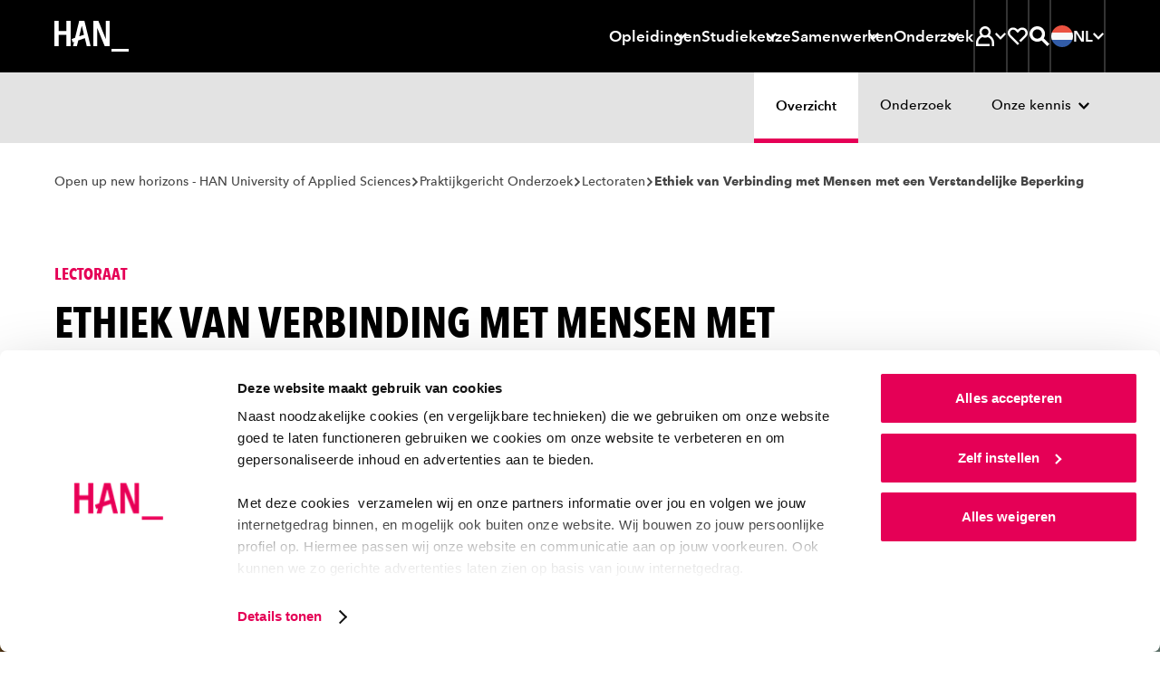

--- FILE ---
content_type: text/html; charset=UTF-8
request_url: https://www.han.nl/onderzoek/lectoraten/lectoraat-ethiek-van-verbinding-met-mensen-met-een-verstandelijke-beperking/index.xml
body_size: 37735
content:
<!DOCTYPE html>
<html lang="nl">

<head>

<meta charset="UTF-8">

<meta content="width=device-width, initial-scale=1, shrink-to-fit=no" name="viewport">

<meta content="IE=Edge,chrome=1" http-equiv="X-UA-Compatible">

<meta content="on" http-equiv="cleartype">

<meta content="telephone=no" name="format-detection">

<title>Lectoraat Ethiek van Verbinding met Mensen met een beperking</title>

<meta content="Lectoraat Ethiek van Verbinding met Mensen met een Verstandelijke Beperking, han, onderzoek, normatieve ethiek" name="keywords">

<meta content="Wij doen onderzoek naar het verbeteren van een betekenisvolle verbinding met mensen met een verstandelijke beperking en hun naasten. " name="description">

<meta content="no" http-equiv="imagetoolbar">
<link href="https://www.han.nl/" hreflang="nl" rel="alternate"><link href="https://www.hanuniversity.com/en/" hreflang="en" rel="alternate"><link href="https://www.hanuniversity.com/de/" hreflang="de" rel="alternate"><link href="https://www.hanuniversity.com/en/" hreflang="x-default" rel="alternate"><link as="script" href="/(cache-forever,mtime=1768295110)/lib/v3/hannl/js/head.js" rel="preload"><link as="script" href="/(cache-forever,mtime=1768295112)/lib/v3/hannl/js/nav.js" rel="preload"><link as="script" href="/(cache-forever,mtime=1768295112)/lib/v3/hannl/js/modal.js" rel="preload"><link as="script" href="/(cache-forever,mtime=1768295109)/lib/v3/hannl/js/components.js" rel="preload"><link as="style" href="/(cache-forever,mtime=1768295108)/lib/v3/hannl/css/theme.css" rel="preload"><link as="font" crossorigin="anonymous" href="/lib/v3/fonts/627fbb5a-3bae-4cd9-b617-2f923e29d55e.woff2" rel="preload" type="font/woff2"><link as="font" crossorigin="anonymous" href="/lib/v3/fonts/aad99a1f-7917-4dd6-bbb5-b07cedbff64f.woff2" rel="preload" type="font/woff2"><link as="font" crossorigin="anonymous" href="/lib/v3/fonts/14c73713-e4df-4dba-933b-057feeac8dd1.woff2" rel="preload" type="font/woff2"><link as="font" crossorigin="anonymous" href="/lib/v3/fonts/9f6106aa-36e0-4cfb-8cda-c3354eab2461.woff2" rel="preload" type="font/woff2"><link href="/(cache-forever,mtime=1768295108)/lib/v3/hannl/css/theme.css" rel="stylesheet" type="text/css"><script src="/(cache-forever,mtime=1768295110)/lib/v3/hannl/js/head.js"></script><link as="script" href="https://consent.cookiebot.com/uc.js" rel="preload"><link href="https://www.googletagmanager.com" rel="preconnect"><link href="https://www.google-analytics.com" rel="preconnect"><link href="https://consent.cookiebot.com" rel="preconnect"><link href="/images/favicons/apple-touch-icon.png" rel="apple-touch-icon" sizes="180x180"><link href="/images/favicons/favicon-32x32.png" rel="icon" sizes="32x32" type="image/png"><link href="/images/favicons/favicon-16x16.png" rel="icon" sizes="16x16" type="image/png"><link color="#000000" href="/images/favicons/safari-pinned-tab.svg" rel="mask-icon"><link href="https://www.han.nl/onderzoek/lectoraten/lectoraat-ethiek-van-verbinding-met-mensen-met-een-verstandelijke-beperking/" rel="canonical">
<meta content="#000000" name="msapplication-TileColor">

<meta content="/images/favicons/browserconfig.xml" name="msapplication-config">

<meta content="#000000" name="theme-color">
<link href="/manifest.json" rel="manifest"><script>
				if (!dataLayer) {          
				var dataLayer = window.dataLayer || [];
				}
				dataLayer.push({  
          'opendag': ''
				});
			</script><script>
							(function(w,d,s,l,i){w[l]=w[l]||[];w[l].push({'gtm.start': new Date().getTime(),event:'gtm.js'});
							var f=d.getElementsByTagName(s)[0],j=d.createElement(s),dl=l!='dataLayer'?'&l='+l:'';
							j.async=true;
							j.src='https://www.googletagmanager.com/gtm.js?id='+i+dl;f.parentNode.insertBefore(j,f);})
							(window,document,'script','dataLayer','GTM-TLV7JDN');
						</script><script>
							(function(w,d,s,l,i){w[l]=w[l]||[];w[l].push({'gtm.start': new Date().getTime(),event:'gtm.js'});
							var f=d.getElementsByTagName(s)[0],j=d.createElement(s),dl=l!='dataLayer'?'&l='+l:'';
							j.async=true;
							j.src='https://www.googletagmanager.com/gtm.js?id='+i+dl;f.parentNode.insertBefore(j,f);})
							(window,document,'script','dataLayer','GTM-WRH9T5R8');
						</script>
<meta content="/images/brandspot/new/2024/11/25/header5_2024_ddcb2ea0.jpg" property="og:image">

<meta content="280" property="og:image:width">

<meta content="280" property="og:image:height">

<meta content="Lectoraat Ethiek van Verbinding met Mensen met een beperking" property="og:title">

<meta content="Wij doen onderzoek naar het verbeteren van een betekenisvolle verbinding met mensen met een verstandelijke beperking en hun naasten. " property="og:description">

<meta content="https://www.han.nl/onderzoek/lectoraten/lectoraat-ethiek-van-verbinding-met-mensen-met-een-verstandelijke-beperking/" property="og:url">

<meta content="website" property="og:type">

</head>

<body>
<noscript><iframe height="0" src="https://www.googletagmanager.com/ns.html?id=GTM-TLV7JDN" style="display:none;visibility:hidden" width="0"></iframe></noscript><svg id="icons" style="display: none !important"><symbol id="arrow"><path d="M27.597 4l-5.082 5.083L34.323 20.86H0v7.158h34.323L22.515 39.794l5.082 5.083L48 24.442"></path></symbol><symbol id="arrow-left"><path d="M20.4,3.7 0,23.7 20.4,43.7 25.5,38.7 13.7,27.2 48,27.2 48,20.2 13.7,20.2 25.5,8.7z"></path></symbol><symbol id="book"><path d="M44.444 0C35.832 0 27.476 5.563 24 8.217 20.524 5.665 12.168 0 3.556 0H1v38.278h2.556c.856.013 1.71.09 2.555.23V5.332c5.62 1.237 10.87 3.76 15.34 7.375v26.845c-3.162-2.15-6.6-3.866-10.22-5.103v5.41c4.01 1.65 7.75 3.89 11.09 6.66L24 48l1.687-1.48s9.634-8.242 18.757-8.242H47V0h-2.556zM41.89 33.327c-5.515.9-10.756 3.03-15.334 6.226v-26.87c4.468-3.614 9.718-6.14 15.333-7.375v28.02z"></path></symbol><symbol id="calendar"><path d="M14.4 13.412h14.4V8.706H14.4V4H9.6v14.118h4.8v-4.706zm24-4.706V4h-4.8v14.118h4.8v-4.706h4.8v25.882H4.8V8.706H0V44h48V8.706h-9.6zM16.8 22.824H9.6v7.058h7.2v-7.058zm12 7.058v-7.058h-7.2v7.058h7.2z"></path></symbol><symbol id="chat"><path d="M0 1v33.753h4.8V5.823h38.4V29.93H23.16l-8.76 7.04v-7.04H9.6V47l15.24-12.247H48V1H0zm17 14h-5v5h5v-5zm10 0h-5v5h5v-5zm4 0v5h5v-5h-5z"></path></symbol><symbol id="check"><path d="M16.846 42.197L0 25.387l5.08-5.08L16.845 32.11 42.92 6 48 11.08"></path></symbol><symbol id="chevron"><path d="M8.727 6.003l6.225-6 24.32 24-24.32 24-6.225-6 18.328-18z"></path></symbol><symbol id="clock-line"><path d="M24.007 0h-2.4v24.983l10.296 10.32 3.408-3.41-8.9-8.878V4.968C36 6.178 43.19 14.32 43.21 23.98c.016 9.66-7.146 17.83-16.725 19.074-9.585 1.246-18.6-4.82-21.05-14.164C2.98 19.546 7.852 9.836 16.81 6.216V1.104C4.838 4.864-2.212 17.21.628 29.43c2.84 12.22 14.61 20.192 27.012 18.29 12.4-1.9 21.245-13.033 20.292-25.543C46.98 9.667 36.552.002 24.007 0z"></path></symbol><symbol id="compass"><path d="M24.007 0h-2.4v9.6h4.8V4.967c8.688 1.1 15.53 7.943 16.63 16.63h-4.63v4.8h4.63c-1.1 8.69-7.942 15.53-16.63 16.632v-4.64h-4.8v4.632c-8.687-1.103-15.53-7.944-16.63-16.63h4.63v-4.8H5.002C5.87 14.71 10.382 8.83 16.81 6.214v-5.11C4.838 4.864-2.212 17.21.628 29.43c2.84 12.22 14.61 20.192 27.012 18.29 12.4-1.9 21.245-13.033 20.292-25.543C46.98 9.667 36.552.002 24.007 0zm2.4 30.142c1.713-.675 3.068-2.03 3.744-3.743L35.89 12l-14.28 5.855c-1.712.676-3.068 2.03-3.743 3.744L12.13 35.99l14.28-5.856zm-2.4-8.543c1.326 0 2.4 1.07 2.4 2.4 0 1.32-1.074 2.4-2.4 2.4-1.325 0-2.4-1.08-2.4-2.4 0-1.33 1.075-2.4 2.4-2.4z"></path></symbol><symbol id="cross"><path d="M48 7.236L40.764 0 24 16.815 7.236 0 0 7.236 16.815 24 0 40.764 7.236 48 24 31.185 40.764 48 48 40.764 31.185 24"></path></symbol><symbol id="diploma"><path d="M39 11H10v5h29v-5zM0 1v36.316h16.8v-4.842h-12V5.842h38.4v26.632h-7.632c-1.095-3.212-4.25-5.23-7.596-4.858-3.346.37-5.99 3.032-6.367 6.407-.377 3.374 1.614 6.562 4.795 7.675V47h4.8v-5.302c2.033-.727 3.636-2.335 4.368-4.382H48V1H0zm28.5 36c-1.38 0-2.5-1.12-2.5-2.5s1.12-2.5 2.5-2.5 2.5 1.12 2.5 2.5-1.12 2.5-2.5 2.5z"></path></symbol><symbol id="email"><path d="M43.2 23.928V37.2H4.8V10.8h38.4v2.184L24 23.664 9.6 15.6v5.496L24 29.088l24-13.272V6H0v36h48V21.36"></path></symbol><symbol id="enter"><path d="M16.903 12.627l3.815-3.764L36.035 24 20.718 39.137l-3.815-3.764 8.867-8.723H0v-5.3h25.77l-8.867-8.723zM18.793 0H48v48H18.792v-5.763h23.365V5.762H18.792V0z"></path></symbol><symbol id="euro"><path d="M30.65 14.994H14.806c2.864-4.82 7.845-8.066 13.49-8.795 5.642-.73 11.31 1.14 15.353 5.07L48 7C42.182 1.32 33.847-1.127 25.798.48c-8.048 1.605-14.74 7.052-17.83 14.51H0V21h30.65v-6.006zm13 21.736c-4.042 3.927-9.71 5.8-15.354 5.07-5.644-.728-10.625-3.975-13.49-8.794h15.847V27H0v6.006h7.97c3.087 7.457 9.78 12.904 17.828 14.51 8.05 1.606 16.384-.842 22.202-6.522l-4.352-4.264z"></path></symbol><symbol id="external"><path d="M40.42 38.667H5.054V12h18.972V6.667H0V44h45.474V29.36H40.42v9.307zM31.176 4v5.333h8.21L24.783 24.747l3.562 3.76 14.602-15.414v8.667H48V4H31.175z"></path></symbol><symbol id="file"><path d="M38.733 11.28L26.583.552 25.95 0h-3.083v20.4h9.066v-4.8H27.4V7.512l9.067 8.016V43.2H11.533V4.8h6.8V0H7v48h34V13.272"></path></symbol><symbol id="flag"><path d="M11.72 48H7V0h4.72v4.8H41l-11.797 12L41 28.8H16.438V24h13.19l-7.08-7.2 7.08-7.2h-17.91"></path></symbol><symbol id="hat"><path d="M24.065 4L0 17.428l24.065 13.428 10.88-6.058v8.092l-10.88 6.08-10.9-6.124v-3.06l-4.33-2.43-.023 8.05L24.065 44l15.23-8.53V22.503l-4.61-2.58-10.62 5.948-15.1-8.44 15.1-8.44 19.583 10.93V34.6H48V17.362"></path></symbol><symbol id="hamburger"><path d="M0,0 L0,5 L48,5 L48,0 L0,0 Z M0,27 L48,27 L48,22 L0,22 L0,27 Z M0,48 L48,48 L48,43 L0,43 L0,48 Z"></path></symbol><symbol id="hands"><path d="M44 13v16h-7.78c-1.188-.005-2.35.343-3.34 1l-.16.12c.176-.693.27-1.405.28-2.12.03-4.605-3.424-8.488-8-9h-4.18c-.595.01-1.163-.248-1.55-.7-.386-.453-.55-1.054-.45-1.64.167-.97 1.016-1.674 2-1.66h8.4c.532-.003 1.043.206 1.42.58l4.82 4.84c.377.374.888.583 1.42.58H40v-4h-2.18l-4.24-4.24C32.456 11.634 30.93 11 29.34 11h-9c-1.298 0-2.56.42-3.6 1.2l-5.88 4.4c-.346.26-.767.4-1.2.4H4v-4H0v24h4V21h5.66c1.298 0 2.56-.42 3.6-1.2l2-1.44c.623 2.68 2.99 4.592 5.74 4.64h3c2.76 0 5 2.24 5 5s-2.24 5-5 5h-5.78c-.4 0-.79-.118-1.12-.34l-4-2.66c-.984-.653-2.14-1-3.32-1H8v4h1.78c.4 0 .79.118 1.12.34l4 2.66c.99.657 2.152 1.005 3.34 1h9.56c1.188.005 2.35-.343 3.34-1l4-2.66c.33-.222.72-.34 1.12-.34H44v4h4V13h-4z"></path></symbol><symbol id="heart"><path d="M44.068 6.79c-5.053-5.053-13.244-5.053-18.297 0l-1.83 1.836L22.1 6.79C17.04 1.732 8.84 1.74 3.79 6.8c-5.055 5.06-5.05 13.255.01 18.31l20.13 20.11 3.676-3.52-3.675-3.805-16.46-16.46c-3.022-3.03-3.022-7.94 0-10.972 3.037-3.028 7.947-3.028 10.98 0l5.485 5.486 5.488-5.49c3.06-2.85 7.826-2.768 10.783.19 2.955 2.956 3.04 7.723.19 10.782L27.61 34.372l3.65 3.65L44.2 25.238c2.455-2.45 3.825-5.78 3.8-9.25-.026-3.47-1.44-6.785-3.933-9.2z"></path></symbol><symbol id="helpdesk"><path d="M24 37.413c-1.943.006-3.723 1.1-4.62 2.837-1.88-.467-3.595-1.45-4.956-2.837H10.33c-.393.02-.785.02-1.177 0 2.12 3.732 5.746 6.352 9.933 7.177.944 2.5 3.59 3.896 6.165 3.255 2.58-.642 4.28-3.12 3.96-5.774-.32-2.65-2.55-4.65-5.203-4.65zm16.8-20.475C40.8 7.584 33.278 0 24 0S7.2 7.584 7.2 16.938C4.637 18.176 3.004 20.785 3 23.65v2.118c0 4.092 3.29 7.41 7.35 7.41h5.25V16.24h-4.01C12.644 10.162 17.88 5.728 24 5.728s11.355 4.434 12.41 10.512H32.4v16.938h5.25c4.06 0 7.35-3.318 7.35-7.41V23.65c-.004-2.865-1.637-5.474-4.2-6.712zM11.4 28.943h-1.05c-1.74 0-3.15-1.42-3.15-3.175V23.65c0-1.754 1.41-3.176 3.15-3.176h1.05v8.47zm29.4-3.175c0 1.754-1.41 3.175-3.15 3.175H36.6v-8.47h1.05c1.74 0 3.15 1.423 3.15 3.177v2.118z"></path></symbol><symbol id="info"><path d="M26.283 11.302h-4.566v4.566h4.566v-4.566zM24 1.03C11.392.4.66 10.11.03 22.716c-.63 12.608 9.08 23.34 21.687 23.97V42.12c-9.567-1.204-16.55-9.64-15.945-19.263.604-9.624 8.585-17.12 18.228-17.12s17.624 7.496 18.228 17.12c.604 9.624-6.378 18.06-15.945 19.264v4.57C38.89 46.06 48.6 35.33 47.97 22.72 47.34 10.107 36.61.397 24 1.027zm-2.283 35.385h4.566V19.293h-4.566v17.122z"></path></symbol><symbol id="lightbulb"><path d="M24 4c-6.17.004-11.612 4.152-13.395 10.212-1.782 6.06.515 12.603 5.655 16.106l.5.35h14.48l.5-.35c5.14-3.503 7.437-10.046 5.655-16.106C35.612 8.152 30.17 4.004 24 4zm6 22.564H18c-3.443-2.65-4.848-7.26-3.487-11.448 1.36-4.19 5.183-7.013 9.487-7.013s8.126 2.824 9.487 7.013c1.36 4.188-.044 8.8-3.487 11.448zM27.5 37.97l-2 1.927h-2.92l-2-1.928v-3.2h-4v5L21.1 44h6l4.52-4.226V34.77h-4l-.12 3.2zM6 16.307H0v4.102h6V16.3zm36 0v4.102h6V16.3h-6zM2.22 7.837l5.2 3.076 2-3.57-5.2-3.076-2 3.57zm36.36 21.537l5.2 3.077 2-3.56-5.2-3.078-2 3.57zm7.2-21.538l-2-3.57-5.2 3.078 2 3.57 5.2-3.078zM2.22 28.882l2 3.57 5.2-3.078-2-3.57-5.2 3.078z"></path></symbol><symbol id="marker"><path d="M23 0C13.61 0 6 7.86 6 17.556c0 7.495 6.556 17.323 11.122 23.347.995-1.168 1.99-2.335 2.96-3.62-4.384-5.86-9.56-14.007-9.56-19.61.55-6.668 5.952-11.79 12.432-11.79s11.882 5.122 12.433 11.79c0 5.416-4.928 13.354-9.268 19.19v.118l-1.56 2.06-.59.726-.16.21c-1.247 1.564-2.53 3.105-3.78 4.67.7.84 1.2 1.4 1.31 1.517L23 48l1.652-1.844c.633-.7 15.35-17.183 15.35-28.39.053-4.692-1.714-9.212-4.908-12.55C31.898 1.878 27.542 0 23 0zm4.52 16.342c0-2.578-2.024-4.67-4.52-4.67-2.498 0-4.522 2.092-4.522 4.67 0 2.58 2.024 4.67 4.52 4.67 2.498 0 4.523-2.09 4.523-4.67z"></path></symbol><symbol id="matching"><path d="M42.444 18.49c1.478-1.657 2.298-3.797 2.305-6.017 0-2.447-.97-4.794-2.7-6.525-3.48-3.287-8.87-3.455-12.54-.392L24 0 0 24l3.25 3.25 16.81-16.83L24 6.5l6.086 6.088 1.522-2.42c.182-.315.407-.602.67-.854 1.797-1.788 4.702-1.788 6.5 0 1.788 1.8 1.788 4.703 0 6.502-.295.223-.61.416-.945.576l-2.306 1.522L41.5 24l-2.307 2.305c-3.694-3.044-9.08-2.846-12.542.462-1.69 1.72-2.64 4.04-2.65 6.455.01 2.22.83 4.36 2.31 6.017L24 41.54 9.752 27.25l-3.25 3.25L24 48l9.337-9.337-2.42-1.522c-.306-.19-.592-.41-.854-.66-1.787-1.8-1.787-4.703 0-6.502.865-.865 2.04-1.35 3.263-1.35 1.223 0 2.397.485 3.262 1.35.246.26.463.547.645.854l1.522 2.513L48 24l-5.556-5.51z"></path></symbol><symbol id="min"><path d="M0 20h48v8H0z"></path></symbol><symbol id="pause"><path d="M6 0h12v48H6V0zm24 0h12v48H30V0z"></path></symbol><symbol id="people"><path d="M48 30.036c-.236-4.22-2.712-8.02-6.545-10.045 3.02-3.72 2.386-9.1-1.42-12.07-3.807-2.97-9.375-2.43-12.5 1.21v.17c-1.127-.43-2.325-.64-3.535-.64-1.164.018-2.317.23-3.404.636l-.11-.17C18.79 7.212 16.31 6.11 13.703 6.11c-2.608 0-5.086 1.1-6.786 3.014-2.747 3.09-2.902 7.61-.37 10.867C2.71 22.02.235 25.82 0 30.04v5.254h8.422v6.648h23.563v-3.8H12.35v-1.92c-.012-1.245.24-2.48.74-3.628.175-.36.35-.72.546-1.035.306-.54.672-1.04 1.09-1.5l.285-.32c.39-.406.8-.78 1.25-1.12h.11c1.687-1.195 3.678-1.925 5.76-2.11v-3.017c-1.085-.365-2.034-1.033-2.73-1.92-.22-.3-.415-.62-.59-.95-.13-.316-.24-.633-.35-.95.01-.07.01-.14 0-.21-.09-.395-.13-.8-.13-1.203 0-3.143 2.64-5.694 5.89-5.694 3.258 0 5.89 2.55 5.89 5.696 0 .412-.04.823-.13 1.225-.01.07-.01.14 0 .21-.08.32-.2.632-.35.93-.17.33-.363.65-.59.95-.24.317-.52.607-.83.864-.54.48-1.18.855-1.87 1.1v2.83c.74.06 1.47.193 2.18.4 1.136.32 2.21.81 3.187 1.455l.196.15c.387.257.75.547 1.09.864l.306.274c.39.387.746.803 1.07 1.245 1.182 1.577 1.83 3.472 1.852 5.422V42h3.926v-6.69H48v-5.273zM9.12 31H4.085v-1.073c0-4.85 5.892-7.403 5.956-7.424l1.31-.558V18.64l-.83-.643c-1.013-.723-1.66-1.85-1.78-3.09-.147-1.24.234-2.488 1.05-3.433.84-.902 2.004-1.43 3.235-1.472 1.23-.04 2.426.413 3.32 1.257-1.7 1.79-2.644 4.17-2.633 6.65.008 2.08.7 4.1 1.97 5.75-2.884 1.71-5.173 4.27-6.555 7.34zm34.795 0h-4.88c-1.398-3.112-3.722-5.71-6.65-7.437 2.806-3.72 2.498-8.942-.725-12.303.895-.845 2.088-1.298 3.315-1.258 1.228.04 2.39.57 3.228 1.472.785.934 1.155 2.15 1.022 3.367s-.757 2.33-1.725 3.07l-.853.644v3.32l1.32.56s5.948 2.68 5.948 7.522V31z"></path></symbol><symbol id="phone"><path d="M24 41.455c2.012 0 3.643-1.466 3.643-3.273 0-1.808-1.63-3.273-3.643-3.273-2.012 0-3.643 1.46-3.643 3.27 0 1.802 1.63 3.27 3.643 3.27zM16.714 0v4.364h19.43v24H11.856V0H7v48h34V0H16.714zm19.43 43.636H11.856v-10.91h24.286v10.91z"></path></symbol><symbol id="play"><path d="M5 48V0l38.435 24"></path></symbol><symbol id="question"><path d="M24 1.03C11.392.394.66 10.17.03 22.864-.6 35.56 9.11 46.364 21.716 47v-4.597C12.15 41.19 5.166 32.697 5.772 23.007 6.376 13.317 14.357 5.77 24 5.77s17.624 7.548 18.228 17.237c.604 9.69-6.378 18.182-15.945 19.396V47C38.89 46.365 48.6 35.56 47.97 22.865 47.34 10.17 36.61.395 24 1.03zm2.283 31.03h-4.566v4.597h4.566V32.06zM25.14 21.164c-2.12 1.06-3.45 3.248-3.423 5.632v2.965h4.566V26.8c-.03-.59.27-1.15.776-1.448 3.2-1.523 4.87-5.127 3.97-8.575-.95-3.554-4.38-5.847-8-5.358-3.628.483-6.33 3.602-6.32 7.29h4.566c-.003-.85.385-1.65 1.05-2.167.685-.538 1.583-.717 2.42-.482.9.25 1.602.957 1.85 1.86.373 1.298-.248 2.673-1.46 3.243z"></path></symbol><symbol id="refresh"><path d="M41.888 25.958C40.91 34.976 33.276 42 24 42c-5.396 0-10.224-2.388-13.526-6.15l2.49-3.266C15.53 35.874 19.516 38 24 38c7.052 0 12.888-5.248 13.846-12.042H32l8-10.5 8 10.5h-6.112zM10.16 22c.974-6.774 6.8-12 13.84-12 4.474 0 8.456 2.118 11.02 5.396l2.488-3.264C34.208 8.38 29.386 6 24 6 14.736 6 7.114 13.002 6.118 22H0l8 10.5L16 22h-5.84z"></path></symbol><symbol id="roadsign"><path d="M25.133 45h-4.4V16.233h16.703l4.336-4.36L37.37 7.45H10.63l-4.38 4.36 4.38 4.425h5.7v4.426H8.825L0 11.81 8.825 3h30.372L48 11.874l-8.76 8.785H25.134"></path></symbol><symbol id="save"><path d="M8.14 48h31.72v-5.486H8.14V48zM40 21.147l-3.98-3.894-9.218 9.05V0h-5.604v26.304l-9.22-9.05L8 21.146 24 36.78l16-15.634z"></path></symbol><symbol id="search"><path d="M34.866 31.388c5.98-7.763 5.268-18.767-1.66-25.693-6.93-6.927-17.92-7.62-25.66-1.616-7.74 6-9.822 16.83-4.86 25.28 4.96 8.45 15.42 11.89 24.42 8.04l-3.816-3.82c-1.23.33-2.498.5-3.77.51-7.195.023-13.333-5.205-14.464-12.32-1.13-7.11 3.084-13.99 9.93-16.2 6.845-2.215 14.28.9 17.516 7.332 3.235 6.434 1.307 14.27-4.543 18.46L44.54 48 48 44.54 34.866 31.39zM15 20c0-2.76 2.24-5 5-5v-5c-5.523 0-10 4.477-10 10h5z"></path></symbol><symbol id="search2"><path d="M18.6520174,29.8533593 C12.4398,29.8533593 7.40371304,24.8310504 7.40371304,18.6355382 C7.40371304,12.4401561 12.4398,7.41771707 18.6520174,7.41771707 C24.8642348,7.41771707 29.9001913,12.4401561 29.9001913,18.6355382 C29.9001913,20.4099772 29.4856696,22.0872455 28.7500174,23.5787577 C27.6286696,25.8527089 25.758887,27.6923187 23.4601043,28.7779772 C22.0021043,29.4667577 20.3724522,29.8533593 18.6520174,29.8533593 L18.6520174,29.8533593 Z M34.2048,29.0187577 C36.204887,26.0516033 37.3722783,22.4795707 37.3722783,18.6355382 C37.3722783,8.34350569 29.0063217,-3.90243902e-05 18.6861913,-3.90243902e-05 C8.3661913,-3.90243902e-05 -2.60869565e-05,8.34350569 -2.60869565e-05,18.6355382 C-2.60869565e-05,28.9277008 8.3661913,37.2711154 18.6861913,37.2711154 C22.4659304,37.2711154 25.9828435,36.1508553 28.9233652,34.2265626 L42.5080174,47.7744 L42.6525391,47.9184 L42.7969304,47.7744 L47.9042348,42.6809366 L34.2048,29.0187577 Z"></path></symbol><symbol id="signup"><path d="M30.85 0L4.445 26.574l10.206 10.27 19-19.097-3.28-3.307-15.72 15.837-3.68-3.703L30.85 6.568l10.623 10.69-23.282 23.43L6.16 42.41l1.48-6.008-3.794-3.843L0 48l20.366-2.934L48 17.258"></path></symbol><symbol id="split"><path d="M17.438 5.333V0H3v14.667h5.25V9.093l8.27 8.4 3.7-3.76-8.27-8.4h5.488zM30.563 0v5.333h5.25l-14.438 14.88V48h5.25V22.427L39.75 8.907v5.76H45V0H30.562z"></path></symbol><symbol id="star-line"><path d="M48 18.076H31.512l-2.95-6.315-2.27 4.87 2.578 5.58h8.275l-6.995 6.23 2.125 9.12L23.98 32.9 15.7 37.56l2.143-9.142-6.996-6.21h8.275l4.89-10.443 2.27-4.87L24.02 2l-7.53 16.076H0L13.27 29.86 9.554 45.75l14.424-8.11 14.445 8.088L34.73 29.88"></path></symbol><symbol id="star"><path d="M24.024 0l7.392 15.776L48 18.318 36.012 30.593 38.855 48l-14.83-8.2L9.19 48l2.796-17.407L0 18.318l16.584-2.542z"></path></symbol><symbol id="stop"><path d="M48 48H0V0h48"></path></symbol><symbol id="student"><path d="M46 39.772c-.318-7.444-4.48-14.19-11-17.83 1.8-2.365 2.766-5.257 2.75-8.227 0-5.967-3.868-11.25-9.567-13.064-5.7-1.81-11.92.26-15.388 5.12C9.328 10.63 9.41 17.17 13 21.95 6.466 25.57 2.297 32.328 2 39.778V48h33v-5.486H7.5v-2.742c-.026-1.818.33-3.622 1.045-5.294.22-.516.468-1.02.742-1.51.448-.757.963-1.473 1.54-2.138l.413-.466c.54-.57 1.13-1.094 1.76-1.564h.137c2.36-1.796 5.164-2.923 8.113-3.264v-4.114c-1.524-.52-2.863-1.473-3.85-2.743-.325-.42-.61-.87-.852-1.35v-.14c-.206-.44-.37-.9-.495-1.37v-.302c-.175-.58-.276-1.178-.303-1.783 0-4.544 3.694-8.228 8.25-8.228s8.25 3.683 8.25 8.227c.005.584-.06 1.164-.193 1.73.013.1.013.2 0 .3-.115.47-.27.93-.467 1.37-.222.49-.498.95-.825 1.375-.35.45-.735.873-1.155 1.26-.807.694-1.74 1.225-2.75 1.564v4.17c1.023.103 2.035.295 3.025.574 1.6.467 3.115 1.19 4.482 2.14l.276.19c.543.384 1.058.806 1.54 1.264l.412.384c.547.56 1.052 1.154 1.513 1.784 1.597 2.333 2.432 5.102 2.392 7.927V48H46v-8.228z"></path></symbol><symbol id="studiebelasting"><path d="M24.04 5C15.453 5 7.516 9.564 3.22 16.973c-4.294 7.408-4.294 16.535 0 23.944L4.424 43l8.32-4.79-2.406-4.14-4.04 2.393c-2.002-4.747-2.002-10.098 0-14.845l4.016 2.394 2.405-4.142-3.99-2.395c3.11-4.12 7.77-6.814 12.91-7.47v4.573h4.8V9.98c5.114.658 9.75 3.332 12.863 7.423l-12.864 7.4c-.73-.423-1.56-.646-2.404-.647-2.655 0-4.808 2.144-4.808 4.79 0 2.643 2.15 4.787 4.806 4.787 2.658 0 4.81-2.144 4.81-4.788l12.91-7.423c.99 2.35 1.507 4.873 1.516 7.423.002 2.532-.504 5.04-1.49 7.374l-4.04-2.4-2.404 4.14 8.32 4.79 1.2-2.084c4.22-7.4 4.18-16.474-.103-23.837C40.473 9.573 32.587 5.03 24.04 5z"></path></symbol><symbol id="takeover"><path d="M10.492 29.513l13.592-13.568 13.593 13.568-3.38 3.38-7.833-7.855v22.83h-4.76v-22.83l-7.83 7.856-3.382-3.38zm32.49 4.857h4.8v9.12H34.308v-4.8h8.67v-4.32zm0-6.312V15.433h4.8v12.625h-4.8zM38.66 0h9.12v9.12h-4.8V4.8h-4.32V0zM16.504 4.8V0h14.77v4.8h-14.77zM0 0h9.12v4.8H4.8v4.32H0V0zm0 28.057V15.432h4.8v12.625H0zm0 6.313h4.8v4.32h8.865v4.8H0v-9.12z"></path></symbol><symbol id="linkedin"><path d="M10.0860439,48 L0.775849528,48 L0.775849528,14.5738162 L10.0860439,14.5738162 L10.0860439,48 Z M5.4309467,10.7206888 C2.43306412,10.7206888 0,8.32008103 0,5.36034439 C0,2.40060775 2.43306412,0 5.4309467,0 C8.42882928,0 10.8618934,2.40060775 10.8618934,5.36034439 C10.8618934,8.32008103 8.43193267,10.7206888 5.4309467,10.7206888 Z M47.3268212,48 L38.0166269,48 L38.0166269,30.9708787 C38.0166269,20.736389 25.6030344,21.5112687 25.6030344,30.9708787 L25.6030344,48 L16.2928401,48 L16.2928401,14.5738162 L25.6030344,14.5738162 L25.6030344,19.9371993 C29.9353782,12.0790073 47.3268212,11.4986072 47.3268212,27.4611294 L47.3268212,48 Z"></path></symbol><symbol id="info-fill"><path d="M24 0c13.255 0 24 10.745 24 24S37.255 48 24 48 0 37.255 0 24 10.745 0 24 0zm3.429 10.286c0 .482-.092.933-.274 1.352a3.494 3.494 0 0 1-.73 1.086 3.348 3.348 0 0 1-1.094.724 3.42 3.42 0 0 1-1.331.266c-.973 0-1.787-.336-2.444-1.01s-.985-1.479-.985-2.418c0-.457.086-.896.256-1.315a3.12 3.12 0 0 1 .73-1.085c.315-.305.68-.553 1.093-.743.414-.19.864-.286 1.35-.286.462 0 .906.089 1.331.267.426.178.79.419 1.095.724s.547.666.729 1.085c.182.42.274.87.274 1.353zM20.57 37.714V17.143h6.858v20.571z" fill-rule="evenodd"></path></symbol><symbol id="plus"><path d="m20 20v-20h8v20h20v8h-20v20h-8v-20h-20v-8z" fill-rule="evenodd"></path></symbol><symbol id="profile"><path d="m15.8028574 13.8928479c0-4.54869461 3.6813652-8.23607185 8.2226435-8.23607185 4.5412782 0 8.2227391 3.68737724 8.2227391 8.23607185 0 2.3003593-.9425565 4.379497-2.4606522 5.8737246-1.4838521 1.4605029-3.5174174 2.3623473-5.7620869 2.3623473-2.2445739 0-4.2782348-.9018444-5.7619913-2.3623473-1.5180957-1.4942276-2.4606522-3.5733653-2.4606522-5.8737246zm30.1300522 26.2520719c0-7.8028264-4.3905305-14.616527-10.9196522-18.2726707 1.6173826-2.2694132 2.5709391-5.0558084 2.5709391-8.068024 0-7.62385624-6.1043304-13.80416761-13.6345478-13.80416761s-13.6345478 6.18031137-13.6345478 13.80416761c0 3.0394252.9709652 5.8489102 2.6150348 8.1292456-1.467974.8330539-2.8260435 1.8265868-4.04914787 2.9549221-.03625218.0333413-.07250435.0663952-.10846957.0999282-.01673913.0156167-.03328696.0314251-.04993043.0471377-4.03546957 3.7875928-6.49726957 9.0504431-6.72262609 14.7145389v8.2229461h32.92453046v-5.4819641h-27.4370609v-2.740982c-.02582608-1.8167186.32933044-3.6186826 1.0426087-5.2901557l.32626957-.919473c1.72355653-3.3542515 4.94933043-6.0466587 8.88857393-7.4408623 1.8612.9645988 3.9702348 1.508982 6.2047652 1.508982 2.2587304 0 4.3888087-.5567425 6.2647391-1.540982 3.2316087 1.1242156 5.9471739 3.1025629 7.7616957 5.6053653l.0487826.1556886c1.5934696 2.3317844 2.4270782 5.0983473 2.387 7.9214371v8.2229461h5.4874696v-7.8349221z" fill-rule="evenodd"></path></symbol><symbol id="nav-more"><path d="m24 0c3.3137085 0 6 2.6862915 6 6s-2.6862915 6-6 6-6-2.6862915-6-6 2.6862915-6 6-6zm0 18c3.3137085 0 6 2.6862915 6 6s-2.6862915 6-6 6-6-2.6862915-6-6 2.6862915-6 6-6zm0 18c3.3137085 0 6 2.6862915 6 6s-2.6862915 6-6 6-6-2.6862915-6-6 2.6862915-6 6-6z"></path></symbol><symbol id="world"><path d="M24,0 C10.746,0 0,10.746 0,24 C0,37.254 10.746,48 24,48 C37.254,48 48,37.254 48,24 C48,10.746 37.254,0 24,0 Z M44,24 C44,25.37 43.86,26.708 43.596,28 L35.89,28 C36.132,25.434 36.148,22.758 35.89,20 L43.596,20 C43.86,21.292 44,22.63 44,24 Z M42.318,16 L35.318,16 C34.552,12.08 33.214,8.498 31.422,5.444 C36.292,7.398 40.216,11.208 42.318,16 Z M31.21,16 L26,16 L26,4.684 C28.43,7.604 30.234,11.504 31.21,16 Z M22,4.684 L22,16 L16.79,16 C17.766,11.504 19.57,7.604 22,4.684 Z M22,20 L22,28 L16.14,28 C15.848,25.158 15.848,22.846 16.14,20 L22,20 Z M22,32 L22,43.316 C19.57,40.396 17.766,36.496 16.79,32 L22,32 Z M26,43.316 L26,32 L31.21,32 C30.234,36.496 28.43,40.396 26,43.316 Z M26,28 L26,20 L31.86,20 C32.152,22.842 32.152,25.154 31.86,28 L26,28 Z M16.578,5.444 C14.786,8.498 13.448,12.08 12.682,16 L5.682,16 C7.784,11.208 11.708,7.398 16.578,5.444 Z M4.404,20 L12.11,20 C11.868,22.566 11.852,25.242 12.11,28 L4.404,28 C4.14,26.708 4,25.37 4,24 C4,22.63 4.14,21.292 4.404,20 Z M5.682,32 L12.682,32 C13.448,35.92 14.786,39.502 16.578,42.556 C11.708,40.602 7.784,36.792 5.682,32 Z M31.422,42.556 C33.214,39.502 34.552,35.92 35.318,32 L42.318,32 C40.216,36.792 36.292,40.602 31.422,42.556 Z"></path></symbol><symbol id="pen"><polygon points="30.8505304 0 4.44358727 26.573508 14.6499518 36.8442504 33.6509161 17.7467249 30.364513 14.4395924 14.6499518 30.2765648 10.9701061 26.573508 30.8505304 6.56768559 41.4734812 17.2576419 18.1909354 40.6870451 6.15621986 42.4104803 7.63741562 36.4017467 3.84185149 32.558952 0 48 20.3664417 45.0655022 48 17.2576419"></polygon></symbol><symbol id="researchgate"><path d="M9.67966511,21.5304982 C9.67966511,23.5860166 9.70646926,25.6420874 9.666063,27.6968693 C9.65066061,28.4783456 9.94750664,28.8283895 10.8090402,28.8197351 C12.0750365,28.8068455 13.3412329,28.8528797 14.6074292,28.8503018 C19.2381472,28.841095 23.2335668,26.0319049 22.9245188,20.8088663 C22.7292886,17.5082153 20.7335791,15.0684035 17.1868292,14.5732599 C15.0364957,14.2729328 12.8107506,14.4323953 10.6190108,14.3826783 C9.87689569,14.3657378 9.66126226,14.7216741 9.66986359,15.363943 C9.6976679,17.4190931 9.6802652,19.4749798 9.67966511,21.5304982 Z M19.681816,31.0498151 C20.3307166,32.0436011 20.8868029,33.0616931 21.6077147,33.969119 C23.9462773,36.9125447 26.2808393,39.8627835 28.7456215,42.7159823 C30.1764433,44.3721081 32.0201292,45.6093229 34.3940973,45.9451883 C34.9931902,46.0300753 35.0211945,46.37036 35.0409976,46.7981096 C35.0662015,47.3403923 34.8543687,47.6642888 34.2498749,47.7812157 C32.3463798,48.1491209 30.4654881,48.0461884 28.6206021,47.5245291 C26.6628985,46.971014 25.0248445,45.966364 23.7162416,44.4919811 C20.4785396,40.8436799 17.7513167,36.881978 15.2397272,32.7919328 C14.7114453,31.931646 14.1647606,31.4090659 12.9967795,31.5363044 C12.2144582,31.6215597 11.401132,31.510157 10.6064088,31.441474 C9.98331219,31.3878902 9.66486281,31.5460637 9.67626458,32.1771003 C9.73987444,35.6720155 9.72487212,39.1691405 9.85949299,42.661662 C9.93390453,44.5831288 10.6308126,45.1592927 12.6961328,45.4690107 C13.2878246,45.5575804 13.8805165,45.6907113 14.4750087,45.7012071 C15.4437589,45.7179635 15.5075688,46.2526966 15.4555607,46.9323453 C15.3883503,47.8090203 14.6994435,47.5114554 14.1881642,47.5121919 C9.89209805,47.5193732 5.5960319,47.5201098 1.30016579,47.5129284 C0.817290918,47.512376 0.161989308,47.7942894 0.0489717836,47.01134 C-0.0516438177,46.3160397 0.00336471183,45.6945782 1.00772045,45.6490964 C1.04072556,45.6478074 1.07293056,45.6369434 1.10573564,45.631051 C4.27462701,45.0526775 4.85211655,44.4667544 4.86291823,41.4539091 C4.89152266,33.5993724 4.87271975,25.7448357 4.87191962,17.8902991 C4.87191962,17.7369131 4.86251817,17.5835272 4.85631721,17.4303255 C4.75070083,14.8630911 4.08019686,14.1302269 1.32376945,13.7372791 C0.438832235,13.6111454 -0.117654053,13.3839207 0.0211674723,12.4245683 C0.0873777388,11.9660678 0.237801063,11.8091833 0.762882482,11.8069737 C6.02609859,11.7848772 11.2893147,11.7237438 16.5525308,11.7007268 C18.8514873,11.6907834 21.0640304,12.1343688 23.1271503,13.0716248 C28.3141546,15.4274702 29.9030009,21.5855551 26.549881,26.2757019 C25.0934552,28.3126225 23.1279504,29.7719062 20.6225619,30.5968388 C20.4033279,30.6690204 20.1850941,30.743964 19.9702608,30.826089 C19.9126518,30.8483696 19.8690451,30.9021375 19.681816,31.0498151 Z M44.4264729,9.12139457 C45.3266125,9.12065803 46.2269521,9.13317932 47.1264916,9.11623874 C47.7047812,9.10519054 48.0326321,9.32394498 47.9974266,9.86714836 C47.8886097,11.5464754 47.9394176,13.2567374 47.5981647,14.8966592 C46.9868699,17.8340085 44.3716644,19.6880813 41.1083584,19.8188183 C38.6047702,19.9189887 36.3226163,19.5157293 34.6003493,17.6513448 C33.1529248,16.084157 32.7942692,14.1744749 32.7400608,12.2288862 C32.6838521,10.2092744 32.7192576,8.17714138 32.9012858,6.16471098 C33.1809292,3.07397583 35.1880404,0.9085278 38.1551005,0.255763065 C41.7002502,-0.524424292 45.0307666,0.511713131 46.767836,2.93513673 C47.5525576,4.03001378 47.5165521,4.14638819 46.2427545,4.63950638 C45.9661116,4.74648982 45.6850681,4.84481884 45.4154263,4.96524427 C44.9177491,5.18731317 44.5840974,5.11642053 44.2536461,4.65018631 C42.9390423,2.79537695 41.3051889,2.16636586 39.261072,2.6627985 C37.4529916,3.10196462 36.1419883,4.67301926 36.0741778,6.69355169 C36.0015666,8.86581278 35.9749624,11.0450711 36.0793786,13.2151225 C36.2210006,16.1587324 38.8020008,17.7760054 41.873077,16.9433391 C43.588743,16.4782097 44.3672637,15.3026807 44.6459069,13.7684534 C45.0259659,11.6753711 45.0235655,11.6750029 42.7550137,11.6748187 C42.621593,11.6748187 42.4881724,11.6748187 42.3549517,11.6748187 C40.7284995,11.6731615 40.2596268,11.1120968 40.7431018,9.63403125 C40.8159131,9.4112258 41.2467799,9.16300948 41.5280235,9.14533235 C42.4901727,9.0849355 43.459723,9.12213112 44.4264729,9.12139457 Z"></path></symbol><symbol id="facebook"><path d="M36,9 L30.228,9 C28.383,9 27,9.756 27,11.667 L27,15 L36,15 L35.286,24 L27,24 L27,48 L18,48 L18,24 L12,24 L12,15 L18,15 L18,9.231 C18,3.165 21.192,0 28.383,0 L36,0 L36,9 Z"></path></symbol><symbol id="link"><path d="M12.3158075,17.7300073 C13.1896431,16.8604674 14.1590234,16.1434436 15.1901096,15.5769551 C20.9367234,12.4256156 28.3056061,14.1013122 32,19.675083 L27.5293057,24.1218192 C26.2474147,21.2121286 23.0645828,19.5562393 19.8976751,20.2613787 C18.7053573,20.5267964 17.5727548,21.1190343 16.6471659,22.0400732 L8.07999378,30.5690914 C5.47839204,33.1579039 5.47839204,37.3689334 8.07999378,39.9577459 C10.6815955,42.5465584 14.9134282,42.5465584 17.5150299,39.9577459 L20.156442,37.3293188 C22.5589923,38.2780879 25.1347174,38.6564071 27.6785942,38.4682378 L21.8483788,44.2697925 C16.8501983,49.2434025 8.74681596,49.2434025 3.74863541,44.2697925 C-1.24954514,39.2961825 -1.24954514,31.2326355 3.74863541,26.2590255 L12.3158075,17.7300073 Z M26.1550495,3.72910119 L20.3251514,9.53124589 C22.8668994,9.34107658 25.4444747,9.72141519 27.8468943,10.6682999 L30.4861721,8.04158634 C33.0876323,5.45251051 37.3192346,5.45251051 39.9206947,8.04158634 C42.5221549,10.6306622 42.5221549,14.8421199 39.9206947,17.4311957 L31.3519986,25.9591004 C28.7425768,28.5561 24.5050032,28.5343098 21.9174759,25.9591004 C21.314383,25.3588786 20.7948871,24.6120679 20.470451,23.8771427 L16,28.3243312 C16.4697357,29.0335042 16.9573851,29.6456116 17.5843629,30.2696047 C19.2005722,31.87812 21.2586516,33.0765828 23.6272343,33.6451098 C26.6964398,34.3800349 29.9845899,33.9739442 32.8089755,32.4228758 C33.8400056,31.8563298 34.8093331,31.139233 35.6831212,30.2696047 L44.249827,21.7416999 C49.2497259,16.7675841 49.2497259,8.70321704 44.2518174,3.72910119 C39.2539089,-1.24303373 31.152958,-1.24303373 26.1550495,3.72910119 Z"></path></symbol><symbol id="youtube"><path d="M39.23,6.36824526 C32.022,5.8762521 15.968,5.87825208 8.77,6.36824526 C0.976,6.90023786 0.058,11.6081724 0,24 C0.058,36.3698279 0.968,41.0977622 8.77,41.6317547 C15.97,42.1217479 32.022,42.1237479 39.23,41.6317547 C47.024,41.0997621 47.942,36.3918276 48,24 C47.942,11.6301721 47.032,6.90223783 39.23,6.36824526 Z M18,31.9998887 L18,16.0001113 L34,23.9860002 L18,31.9998887 L18,31.9998887 Z"></path></symbol><symbol id="instagram"><path d="M33.699,4.464 C31.17,4.35 30.408,4.326 24,4.326 C17.592,4.326 16.833,4.35 14.304,4.464 C7.794,4.761 4.761,7.845 4.467,14.301 C4.35,16.833 4.323,17.592 4.323,24 C4.323,30.408 4.35,31.167 4.464,33.699 C4.761,40.143 7.782,43.239 14.301,43.536 C16.83,43.65 17.592,43.677 24,43.677 C30.411,43.677 31.17,43.653 33.699,43.539 C40.209,43.242 43.239,40.152 43.536,33.702 C43.65,31.17 43.674,30.411 43.674,24.003 C43.674,17.595 43.65,16.836 43.536,14.307 C43.239,7.848 40.203,4.761 33.699,4.464 Z M24,36.324 C17.193,36.324 11.676,30.807 11.676,24 C11.676,17.193 17.196,11.676 24,11.676 C30.804,11.676 36.324,17.193 36.324,24 C36.324,30.807 30.807,36.324 24,36.324 Z M32.001,24 C32.001,19.581 28.419,15.999 24,15.999 C19.581,15.999 15.999,19.581 15.999,24 C15.999,28.419 19.581,32.001 24,32.001 C28.419,32.001 32.001,28.419 32.001,24 Z M36.813,14.07 C35.223,14.07 33.933,12.78 33.933,11.19 C33.933,9.6 35.223,8.31 36.813,8.31 C38.403,8.31 39.693,9.6 39.693,11.19 C39.693,12.78 38.403,14.07 36.813,14.07 Z M47.856,33.894 C47.46,42.621 42.603,47.457 33.897,47.856 C31.335,47.973 30.519,48 24,48 C17.481,48 16.668,47.973 14.106,47.856 C5.382,47.457 0.546,42.612 0.144,33.894 C0.027,31.335 0,30.519 0,24 C0,17.484 0.027,16.665 0.144,14.106 C0.546,5.382 5.388,0.543 14.106,0.147 C16.668,0.027 17.481,0 24,0 C30.519,0 31.335,0.027 33.897,0.144 C42.621,0.543 47.466,5.397 47.856,14.103 C47.973,16.665 48,17.484 48,24 C48,30.519 47.973,31.335 47.856,33.894 Z"></path></symbol><symbol id="eye"><path d="M24,7 C13.0909091,7 3.70909091,14.0266667 0,24 C3.70909091,33.9733333 13.0909091,41 24,41 C34.9090909,41 44.2909091,33.9733333 48,24 C44.2909091,14.0266667 34.9090909,7 24,7 Z M25,36 C18.84,36 14,31.16 14,25 C14,18.84 18.84,14 25,14 C31.16,14 36,18.84 36,25 C36,31.16 31.16,36 25,36 Z M25,18 C21.0333333,18 18,21.0333333 18,25 C18,28.9666667 21.0333333,32 25,32 C28.9666667,32 32,28.9666667 32,25 C32,21.0333333 28.9666667,18 25,18 Z"></path></symbol><symbol id="whatsapp"><path d="M24.1085141,4.017 C13.1514687,4.017 4.2411452,12.885 4.23511138,23.784 C4.23210225,28.233 5.5433305,31.566 7.74378253,35.052 L5.73624685,42.348 L13.2539555,40.386 C16.6209486,42.375 19.8372257,43.569 24.0904282,43.569 C35.0384306,43.569 43.957797,34.701 43.9608183,23.799 C43.9698543,12.876 35.0926883,4.02 24.1085141,4.017 Z M35.79201,32.286 C35.2946476,33.675 32.9073078,34.941 31.7618671,35.112 C30.7339847,35.265 29.4317994,35.328 27.9999984,34.878 C27.1318749,34.605 26.0195916,34.239 24.5968336,33.627 C18.607384,31.053 14.6947995,25.05 14.396382,24.654 C14.0979645,24.258 11.9577989,21.432 11.9577989,18.507 C11.9577989,15.582 13.5011296,14.145 14.0467211,13.548 C14.595327,12.948 15.240391,12.798 15.6382809,12.798 L16.7837217,12.819 C17.1514685,12.837 17.6428023,12.681 18.1281075,13.839 C18.6254699,15.03 19.8191398,17.955 19.9698557,18.252 C20.1175573,18.549 20.2200441,18.897 20.0180848,19.293 C19.8191398,19.689 19.7196673,19.938 19.4212498,20.283 L18.5259974,21.324 C18.22758,21.621 17.9171052,21.942 18.2637518,22.536 C18.6134127,23.13 19.8100968,25.077 21.58553,26.652 C23.8673686,28.677 25.7905034,29.304 26.3873384,29.601 C26.9841733,29.898 27.3338342,29.85 27.6804807,29.451 C28.0301416,29.055 29.172568,27.717 29.570458,27.12 C29.9683479,26.523 30.3662379,26.625 30.9148438,26.823 C31.4634496,27.021 34.3993952,28.458 34.9962301,28.758 C35.593065,29.055 35.990955,29.205 36.1416709,29.451 C36.2893725,29.706 36.2893725,30.897 35.79201,32.286 L35.79201,32.286 Z M24.0994711,47.586 C20.0994713,47.586 16.1597579,46.587 12.6691779,44.691 L0,48 L3.39110757,35.676 C1.29917099,32.07 0.198944977,27.978 0.201959295,23.784 C0.207987931,10.668 10.9269022,0 24.0994711,0 C30.4928393,0.003 36.4943461,2.481 41.0067799,6.975 C45.5192137,11.469 48.0030116,17.448 48,23.802 C47.9939686,36.918 37.2720401,47.586 24.0994711,47.586 Z"></path></symbol><symbol id="zoom-in"><path d="M34.8670051,31.4071066 C37.4497462,28.1177665 38.9847716,23.9756345 38.9847716,19.4923858 C38.9847716,8.74720812 30.2375635,0 19.4923858,0 C8.74720812,0 0,8.74720812 0,19.4923858 C0,30.2375635 8.74720812,38.9847716 19.4923858,38.9847716 C22.1969543,38.9847716 24.7553299,38.4243655 27.0944162,37.4253807 L23.2690355,33.6 C22.0507614,33.9167513 20.8081218,34.1116751 19.4923858,34.1116751 C11.4274112,34.1116751 4.87309645,27.5573604 4.87309645,19.4923858 C4.87309645,11.4274112 11.4274112,4.87309645 19.4923858,4.87309645 C27.5573604,4.87309645 34.1116751,11.4274112 34.1116751,19.4923858 C34.1116751,24.3898477 31.6751269,28.751269 27.9472081,31.3827411 L44.564467,48 L48,44.564467 L34.8426396,31.4071066 L34.8670051,31.4071066 Z"></path><polygon id="Path" points="27.4111675 16.6903553 22.0751269 16.6903553 22.0751269 11.5248731 17.2020305 11.5248731 17.2020305 16.6903553 11.8416244 16.6903553 11.8416244 21.5634518 17.2020305 21.5634518 17.2020305 27.0700508 22.0751269 27.0700508 22.0751269 21.5634518 27.4111675 21.5634518"></polygon></symbol><symbol id="lock-open"><path d="M35.5555556,31.9908637 C35.5555556,32.2101356 35.5555556,43.201142 35.5555556,43.4112777 L4.42444444,43.475232 C4.42444444,36.4882227 4.44,27.475232 4.44,20.606995 L35.5555556,20.5704497 L35.5555556,31.9908637 Z M8.88888889,16.0022841 L8.88888889,8.1130621 C10.2488889,7.0372591 13.9244444,4.66181299 19.8866667,4.66181299 C25.8533333,4.66181299 29.6088889,6.91163455 31.0866667,8.00571021 L31.1355556,11.4135617 L35.5866667,11.4135617 L35.6488889,5.92947894 L34.94,5.22826552 C34.7244444,5.01584582 29.5422222,0 19.8866667,0 C10.1822222,0 5.32222222,5.07751606 5.12,5.29450393 L4.40888889,5.99114918 L4.44444444,16.0022841 L5.54,15.9885796 L0,16.0022841 L0.02,48 L40,47.9794433 C40,39.55803 40,24.3163455 40,16.0022841 L8.88888889,16.0022841 L8.88888889,16.0022841 Z"></path><polyline points="16 27.0119474 16 31.79092 18.19825 31.7837515 18.19825 39 22.6555 39 22.6555 31.8315412 25 31.79092 25 27 16 27.0119474"></polyline></symbol><symbol id="lock-closed"><path d="M36.097561,32.4678899 C36.097561,32.6880734 36.097561,43.7247706 36.097561,43.9357798 L4.87804878,44 C4.87804878,36.983945 4.89364851,27.9334862 4.89364851,21.0366972 L36.097561,21 L36.097561,32.4678899 Z M19.8733588,5 C25.8916168,5 29.6796451,7.18227593 31.1702006,8.24350453 L31.2195122,16 L8.7804878,16 L8.7804878,8.34763343 C10.1522472,7.3041289 13.8595837,5 19.8733588,5 Z M35.5888889,16.0022841 L35.6488889,5.92947894 L34.94,5.22826552 C34.7244444,5.01584582 29.5422222,0 19.8866667,0 C10.1822222,0 5.32222222,5.07751606 5.12,5.29450393 L4.40888889,5.99114918 L4.44444444,15.9908637 L0,16.0022841 L0.02,48 L40,47.9794433 C40,39.55803 40,24.3163455 40,16.0022841 L35.5888889,16.0022841 L35.5888889,16.0022841 Z"></path><polyline points="16 27.0119641 16 31.7976072 18.19825 31.7904287 18.151 38.9521436 22.6555 39 22.6555 31.8382851 25 31.7976072 25 27 16 27.0119641"></polyline></symbol><symbol id="detail"><path d="M48 5v5H20V5h28Zm0 26v5H20v-5h28ZM31 13v5H20v-5h11Zm0 26v5H20v-5h11ZM0 19V3h16v16H0ZM12 7H4v8h8V7ZM0 45V29h16v16H0Zm12-12H4v8h8v-8Z"></path></symbol><symbol id="list"><path d="M48 4v5H20V4h28Zm0 17v5H20v-5h28Zm0 17v5H20v-5h28ZM0 14V0h14v14H0ZM10 4H4v6h6V4ZM0 31V17h14v14H0Zm10-10H4v6h6v-6ZM0 48V34h14v14H0Zm10-10H4v6h6v-6Z"></path></symbol><symbol id="filter"><path d="M14.1 17c3.5 0 6.4 2.3 7.3 5.4H48v4.3H21.4c-.9 3.1-3.9 5.4-7.3 5.4s-6.4-2.3-7.3-5.4H0v-4.3h6.8c.9-3.1 3.8-5.4 7.3-5.4Zm0 4.3c-1.8 0-3.3 1.5-3.3 3.2 0 1.7 1.5 3.2 3.3 3.2 1.7 0 3.1-1.3 3.3-2.9v-.7c-.2-1.6-1.6-2.8-3.3-2.8ZM33.9 0c3.5 0 6.4 2.3 7.3 5.4H48v4.3h-6.8c-.9 3.1-3.9 5.4-7.3 5.4s-6.4-2.3-7.3-5.4H0V5.4h26.6c.9-3.1 3.8-5.4 7.3-5.4Zm0 4.3c-1.8 0-3.3 1.5-3.3 3.2 0 1.7 1.5 3.2 3.3 3.2 1.7 0 3.1-1.3 3.3-2.9v-.6c-.2-1.7-1.6-2.9-3.3-2.9ZM29.5 33c3.5 0 6.4 2.3 7.3 5.4H48v4.3H36.8c-.9 3-3.8 5.3-7.3 5.3s-6.4-2.3-7.3-5.4H0v-4.3h22.2c.9-3 3.8-5.3 7.3-5.3Zm0 4.3c-1.8 0-3.3 1.5-3.3 3.2 0 1.7 1.5 3.2 3.3 3.2 1.8 0 3.3-1.5 3.3-3.2 0-1.7-1.5-3.2-3.3-3.2Z"></path></symbol><symbol id="smiley-frown"><path d="M.028 22.866C.66 9.645 11.374 0 24 0c12.66 0 23.34 9.645 23.971 22.866.63 13.22-9.079 24.473-21.688 25.134v-4.788c9.567-1.263 16.548-10.109 15.945-20.199-.605-10.09-8.586-17.95-18.228-17.95-9.642 0-17.624 7.86-18.228 17.95-.603 10.09 6.378 18.936 15.945 20.199V48C9.108 47.339-.602 36.085.028 22.866ZM20 18c0 2.208-1.792 4-3.999 4-2.208 0-4-1.792-4-4s1.792-4 4-4a4.002 4.002 0 0 1 4 4ZM36 18c0 2.208-1.793 4-4 4a4.002 4.002 0 0 1-4-4c0-2.208 1.793-4 4-4s4 1.792 4 4ZM11.961 31.413c7.329-5.792 15.498-5.792 23.878-.108l-2.806 4.139c-6.633-4.499-12.416-4.499-17.972-.109l-3.1-3.922Z"></path></symbol><symbol id="smiley-grin"><path d="M.027 22.9C.726 9.6 11.414 0 24 0c12.686 0 23.274 9.6 23.973 22.9.6 13.2-9.09 24.4-21.675 25.1v-4.8C35.787 41.9 42.78 33.1 42.18 23 41.58 12.9 33.59 5 24 5S6.42 12.9 5.82 23c-.6 10.1 6.393 18.9 15.882 20.2V48C9.117 47.3-.573 36.1.027 22.9ZM20.004 18c0 .8-.2 1.6-.699 2.2a3.856 3.856 0 0 0-3.295-1.8c-1.1 0-2.099.5-2.798 1.2-.2.2-.399.4-.5.7-.499-.8-.698-1.5-.698-2.3 0-1.1.499-2.1 1.198-2.8.699-.7 1.698-1.2 2.798-1.2a4.01 4.01 0 0 1 3.994 4Zm15.983 0c0 .8-.2 1.6-.7 2.2a3.857 3.857 0 0 0-3.296-1.8c-1.098 0-2.097.5-2.796 1.2-.2.2-.401.4-.5.7-.5-.8-.699-1.5-.699-2.3 0-1.1.5-2.1 1.199-2.8.699-.7 1.698-1.2 2.796-1.2a4.01 4.01 0 0 1 3.996 4Zm-24.473 8.2s4.196 3.9 12.587 3.9c8.389 0 12.186-4.4 12.186-4.4S34.889 36.8 24 36.8c-10.888 0-12.486-10.6-12.486-10.6Z"></path></symbol><symbol id="smiley-neutral"><path d="M.028 22.866C.66 9.645 11.374 0 24 0c12.66 0 23.34 9.645 23.971 22.866.63 13.22-9.079 24.473-21.688 25.134v-4.788c9.567-1.263 16.548-10.109 15.945-20.199-.605-10.09-8.586-17.95-18.228-17.95-9.642 0-17.624 7.86-18.228 17.95-.603 10.09 6.378 18.936 15.945 20.199V48C9.108 47.339-.602 36.085.028 22.866ZM20 18c0 2.208-1.792 4-3.999 4-2.208 0-4-1.792-4-4s1.792-4 4-4a4.002 4.002 0 0 1 4 4ZM36 18c0 2.208-1.793 4-4 4a4.002 4.002 0 0 1-4-4c0-2.208 1.793-4 4-4s4 1.792 4 4ZM13.243 33.59v-5h21.659v5H13.243Z"></path></symbol><symbol id="smiley-smile"><path d="M.028 22.866C.66 9.645 11.374 0 24 0c12.66 0 23.34 9.645 23.971 22.866.63 13.22-9.079 24.473-21.688 25.134v-4.788c9.567-1.263 16.548-10.109 15.945-20.199-.605-10.09-8.586-17.95-18.228-17.95-9.642 0-17.624 7.86-18.228 17.95-.603 10.09 6.378 18.936 15.945 20.199V48C9.108 47.339-.602 36.085.028 22.866ZM20 18c0 2.208-1.792 4-3.999 4-2.208 0-4-1.792-4-4s1.792-4 4-4a4.002 4.002 0 0 1 4 4ZM36 18c0 2.208-1.793 4-4 4a4.002 4.002 0 0 1-4-4c0-2.208 1.793-4 4-4s4 1.792 4 4Zm-.014 13.518c-7.327 5.791-15.496 5.791-23.878.108l2.806-4.139c6.635 4.499 12.416 4.499 17.973.108l3.1 3.923Z"></path></symbol><symbol id="9292ov"><path d="M0 0h24v24H0z" style="fill: black"></path><path d="M24 0h24v24H24zM0 24h24v24H0z" style="fill: white"></path><path d="M24 24h24v24H24z" style="fill: black"></path><path d="M41.717 43.295H30.29l3.521-3.653c.93-.967 1.656-1.785 2.182-2.457.527-.672.92-1.239 1.178-1.704.258-.466.418-.842.479-1.131.065-.288.095-.533.095-.733 0-.214-.034-.421-.102-.621a1.556 1.556 0 0 0-.312-.537 1.617 1.617 0 0 0-.499-.376 1.537 1.537 0 0 0-.686-.143c-.502 0-.893.163-1.178.489-.282.326-.424.733-.424 1.225 0 .14.02.34.058.601h-4.03c0-.828.136-1.582.404-2.261a5.074 5.074 0 0 1 1.137-1.751 5.054 5.054 0 0 1 1.742-1.131 5.979 5.979 0 0 1 2.213-.397c.791 0 1.521.126 2.193.377a5.219 5.219 0 0 1 1.741 1.056c.489.451.873.988 1.148 1.609.275.621.414 1.296.414 2.023 0 .777-.166 1.497-.499 2.156-.333.658-.862 1.334-1.592 2.023l-2.353 2.203h4.593v3.133h.004Z" style="fill: white"></path><path d="M16.505 30.141a6.002 6.002 0 0 0-1.939-1.161c-.753-.282-1.619-.421-2.576-.421-.944 0-1.803.143-2.556.421-.757.285-1.413.679-1.942 1.171a5.039 5.039 0 0 0-1.229 1.745 5.472 5.472 0 0 0-.428 2.156c0 .719.126 1.401.37 2.029a5.136 5.136 0 0 0 1.019 1.657 4.77 4.77 0 0 0 1.554 1.117 4.759 4.759 0 0 0 1.973.407c.19 0 .4-.023.631-.068.105-.02.224-.057.353-.112l-3.581 4.115-.214.244h4.664l.044-.054 3.293-3.992c.75-.914 1.31-1.854 1.67-2.801.363-.95.547-1.843.547-2.658 0-.733-.143-1.432-.428-2.084a4.983 4.983 0 0 0-1.225-1.711ZM9.98 33.125a2.21 2.21 0 0 1 .479-.699c.203-.201.438-.364.699-.479a2.09 2.09 0 0 1 .852-.173c.306 0 .594.057.852.173a2.312 2.312 0 0 1 1.178 1.178c.116.264.177.55.177.852 0 .302-.058.591-.177.852a2.312 2.312 0 0 1-1.178 1.178 2.093 2.093 0 0 1-.852.173c-.305 0-.591-.058-.852-.173a2.33 2.33 0 0 1-.699-.479c-.2-.2-.36-.434-.475-.699a2.04 2.04 0 0 1-.177-.856 2.04 2.04 0 0 1 .173-.848ZM41.863 16.023h-4.366l2.081-1.949c.737-.699 1.283-1.395 1.623-2.064a4.876 4.876 0 0 0 .515-2.223c0-.744-.142-1.446-.427-2.085a4.994 4.994 0 0 0-1.185-1.659 5.385 5.385 0 0 0-1.789-1.083 6.413 6.413 0 0 0-2.244-.387c-.818 0-1.578.135-2.264.407a5.19 5.19 0 0 0-1.792 1.164 5.217 5.217 0 0 0-1.171 1.8c-.275.692-.415 1.469-.415 2.315v.146h4.346l-.024-.17a4.222 4.222 0 0 1-.054-.581c0-.458.125-.824.387-1.127.254-.295.604-.438 1.065-.438.241 0 .448.045.625.126a1.439 1.439 0 0 1 .733.825c.065.183.095.377.095.574 0 .19-.03.427-.091.702-.058.272-.218.639-.466 1.09-.251.455-.641 1.022-1.164 1.684-.519.662-1.252 1.487-2.176 2.447l-3.52 3.653-.241.251h11.919v-3.418Z" style="fill: black"></path><path d="m8.262 19.295 4.03-4.63h-.075c-.353.214-.641.343-.865.387a3.2 3.2 0 0 1-.601.064 4.639 4.639 0 0 1-1.912-.393 4.616 4.616 0 0 1-1.507-1.083 5.056 5.056 0 0 1-.988-1.609 5.445 5.445 0 0 1-.356-1.976c0-.754.139-1.453.414-2.098a4.91 4.91 0 0 1 1.195-1.694c.519-.482 1.151-.862 1.891-1.14.74-.275 1.575-.415 2.505-.415.94 0 1.782.14 2.522.415.74.274 1.372.651 1.891 1.13.519.479.92 1.032 1.195 1.667.275.634.414 1.307.414 2.023 0 .804-.18 1.673-.536 2.607-.357.937-.907 1.853-1.647 2.76l-3.296 3.992H8.262v-.007Zm6.101-9.318c0-.326-.062-.632-.191-.913a2.443 2.443 0 0 0-1.252-1.253 2.213 2.213 0 0 0-.913-.187c-.326 0-.632.065-.913.187a2.46 2.46 0 0 0-1.253 1.253 2.21 2.21 0 0 0-.187.913c0 .326.061.631.187.913a2.444 2.444 0 0 0 1.253 1.253c.281.125.587.186.913.186.326 0 .631-.061.913-.186a2.459 2.459 0 0 0 1.252-1.253c.129-.282.191-.587.191-.913Z" style="fill: white"></path></symbol><symbol id="googlemaps"><path d="M21.714 26.286 41.007 4.723A3.405 3.405 0 0 0 40 4.571H3.429A3.455 3.455 0 0 0 0 8v36.571c0 .35.053.689.152 1.007l21.562-19.292Z" fill="#0f9d58" fill-rule="nonzero"></path><path d="M21.714 26.286 2.422 47.848c.318.099.657.152 1.007.152H40c.35 0 .688-.053 1.007-.152L21.714 26.286Z" fill="#4285f4" fill-rule="nonzero"></path><path d="m21.714 26.286 21.563 19.292c.098-.318.152-.657.152-1.007V8c0-.35-.054-.688-.152-1.007L21.714 26.286Z" fill="#d2d2d2" fill-rule="nonzero"></path><path d="M43.429 44.571 22.857 24l-4 3.429L39.429 48H40a3.455 3.455 0 0 0 3.429-3.429Z" fill="#f1f1f1" fill-rule="nonzero"></path><path d="m40 4.571-40 40A3.455 3.455 0 0 0 3.429 48H4L43.429 8.571V8A3.455 3.455 0 0 0 40 4.571Z" fill="#ffde48" fill-rule="nonzero"></path><path d="M40 4.571H3.429A3.455 3.455 0 0 0 0 8v.286a3.455 3.455 0 0 1 3.429-3.429H40a3.455 3.455 0 0 1 3.429 3.429V8A3.455 3.455 0 0 0 40 4.571Z" fill="#fff" fill-opacity=".2" fill-rule="nonzero"></path><path d="M40 47.714H3.429A3.454 3.454 0 0 1 0 44.286v.285A3.455 3.455 0 0 0 3.429 48H40a3.455 3.455 0 0 0 3.429-3.429v-.285A3.454 3.454 0 0 1 40 47.714Z" fill="#263238" fill-opacity=".1" fill-rule="nonzero"></path><path d="M9.714 13.143v2.434h3.383c-.268 1.446-1.537 2.497-3.383 2.497-2.051 0-3.72-1.737-3.72-3.783 0-2.045 1.669-3.782 3.72-3.782.926 0 1.749.32 2.406.937l1.8-1.8C12.829 8.623 11.411 8 9.714 8h-.003c-3.446 0-6.282 2.836-6.282 6.282v.008c0 3.446 2.835 6.281 6.281 6.281h.004c3.629 0 6.035-2.554 6.035-6.142 0-.446-.04-.875-.115-1.286h-5.92Z" fill="#eee" fill-rule="nonzero"></path><path d="M36.571 0c-6.314 0-11.428 5.114-11.428 11.429 0 8.611 9.617 13.097 10.754 25.388a.68.68 0 0 0 .675.609.68.68 0 0 0 .674-.609C38.383 24.526 48 20.04 48 11.429 48 5.114 42.886 0 36.571 0Z" fill="#db4437" fill-rule="nonzero"></path><circle cx="36.571" cy="11.429" fill="#7b231e" r="4"></circle><path d="M36.571.286c6.258 0 11.338 5.028 11.423 11.263 0-.04.006-.08.006-.12C48 5.114 42.886 0 36.571 0c-6.314 0-11.428 5.114-11.428 11.429 0 .04.006.08.006.12C25.234 5.314 30.314.286 36.571.286Z" fill="#fff" fill-opacity=".2" fill-rule="nonzero"></path><path d="M37.246 36.531a.68.68 0 0 1-.674.609.68.68 0 0 1-.675-.609C34.771 24.297 25.24 19.794 25.149 11.263c0 .057-.006.108-.006.166 0 8.611 9.617 13.097 10.754 25.388a.68.68 0 0 0 .675.609.68.68 0 0 0 .674-.609C38.383 24.526 48 20.04 48 11.429c0-.058-.006-.109-.006-.166-.091 8.531-9.617 13.04-10.748 25.268Z" fill="#3e2723" fill-opacity=".2" fill-rule="nonzero"></path></symbol></svg><!-- robots:noindex --><div class="skiplinks"><a href="/onderzoek/lectoraten/lectoraat-ethiek-van-verbinding-met-mensen-met-een-verstandelijke-beperking/#content">Direct naar de inhoud</a></div><div class="nav-spacer js-nav-spacer"></div><div class="nav js-nav"><nav class="topbar js-topbar"><div class="topbar-wrapper"><div class="topbar-body-wrapper"><a class="topbar__logo" href="/" title="Ga naar www.han.nl"><svg height="34" viewBox="0 0 82 34" width="82" xmlns="http://www.w3.org/2000/svg">
<title>Logo HAN</title>
<g fill="#fff"><path d="m82 34h-19v-3h18.9895719z"></path><path d="m13.2527473 28v-12.420318h-8.48351653v12.420318h-4.76923077v-28h4.75824176v11.3563397h8.48351644v-11.3563397h4.7582418v28z"></path><path d="m55.5599506 28-8.1433869-19.77045366h-.1223733l.0778739 19.77045366h-4.3720643v-28h5.5624227l8.065513 19.8898798h.1557479v-19.8898798h4.2163164v28z"></path><path d="m33.1342079 0h-5.7320888l-4.5665994 18.7860465-3.8355197 1.324031 1.1972755 3.6682171 1.5469223-.531783-1.1548941 4.7534884h4.2381433l1.536327-6.3271318 7.2790111-2.496124 2.1190716 8.8232558h4.2381433zm-5.7320888 17.2015504 2.723007-11.17829459h.2754793l2.2780021 9.36589149z"></path></g></svg></a>
<ul class="topbar__links">
<li class="topbar__links__item  js-nav-dropdown "><a class="topbar__links__item__link" href="/opleidingen/coursefinder.xml">Opleidingen</a><button aria-expanded="false" class="topbar__links__item__toggle js-nav-dropdown-toggle" type="button"><span class="accessibility">Submenu</span><svg aria-hidden="true" class="icon icon-chevron" viewBox="0 0 48 48"><use xlink:href="#chevron" /></svg></button><div class="nav-dropdown"><ul class="nav-dropdown-wrapper"><li class="nav-dropdown__item"><a class="nav-dropdown__item__link" href="/opleidingen/coursefinder.xml#/type-Voltijd/type-Duaal/level-Hbo/level-Associate-degree">Voor scholieren</a></li><li class="nav-dropdown__item"><a class="nav-dropdown__item__link" href="/opleidingen/coursefinder.xml#/type-Voltijd/type-Deeltijd/type-Duaal/level-Hbo/level-Associate-degree">Voor mbo&#39;ers</a></li><li class="nav-dropdown__item"><a class="nav-dropdown__item__link" href="/opleidingen/coursefinder.xml#/type-Deeltijd/type-Duaal">Voor werkenden</a></li><li class="nav-dropdown__item"><a class="nav-dropdown__item__link" href="/opleidingen/coursefinder.xml#/level-Associate-degree">Associate Degree</a></li><li class="nav-dropdown__item"><a class="nav-dropdown__item__link" href="/opleidingen/coursefinder.xml#/level-Hbo">Bachelor</a></li><li class="nav-dropdown__item"><a class="nav-dropdown__item__link" href="/opleidingen/coursefinder.xml#/level-Master">Master</a></li><li class="nav-dropdown__item"><a class="nav-dropdown__item__link" href="/opleidingen/coursefinder.xml#/level-Hbo-programma/level-Post-hbo/level-Module/level-Cursus">Post-hbo &amp; cursussen</a></li></ul></div></li><li class="topbar__links__item  js-nav-dropdown "><a class="topbar__links__item__link" href="/studeren/">Studiekeuze</a><button aria-expanded="false" class="topbar__links__item__toggle js-nav-dropdown-toggle" type="button"><span class="accessibility">Submenu</span><svg aria-hidden="true" class="icon icon-chevron" viewBox="0 0 48 48"><use xlink:href="#chevron" /></svg></button><div class="nav-dropdown"><ul class="nav-dropdown-wrapper"><li class="nav-dropdown__item"><a class="nav-dropdown__item__link" href="/studeren/voltijd/">Scholieren</a></li><li class="nav-dropdown__item"><a class="nav-dropdown__item__link" href="/studeren/van-mbo-naar-hbo/">Mbo&#39;ers</a></li><li class="nav-dropdown__item"><a class="nav-dropdown__item__link" href="/studeren/scholing-voor-werkenden/">Werkenden</a></li><li class="nav-dropdown__item"><a class="nav-dropdown__item__link" href="/studeren/onderwijs/type-opleidingen/master/">Na je bachelor</a></li><li class="nav-dropdown__item"><a class="nav-dropdown__item__link" href="/studeren/voltijd/informatie-voor-ouders/">Ouders</a></li><li class="nav-dropdown__item"><a class="nav-dropdown__item__link" href="/studeren/informatie-voor-decanen/">Decanen</a></li><li class="nav-dropdown__item"><a class="nav-dropdown__item__link" href="/studeren/voltijd/switchen-van-studie/">Switchers</a></li><li class="nav-dropdown__item"><a class="nav-dropdown__item__link" href="/inschrijven/">Inschrijven</a></li><li class="nav-dropdown__item"><a class="nav-dropdown__item__link" href="/studeren/jaarrooster/">Jaarrooster</a></li></ul></div></li><li class="topbar__links__item  js-nav-dropdown "><a class="topbar__links__item__link" href="/samenwerken/">Samenwerken</a><button aria-expanded="false" class="topbar__links__item__toggle js-nav-dropdown-toggle" type="button"><span class="accessibility">Submenu</span><svg aria-hidden="true" class="icon icon-chevron" viewBox="0 0 48 48"><use xlink:href="#chevron" /></svg></button><div class="nav-dropdown"><ul class="nav-dropdown-wrapper"><li class="nav-dropdown__item"><a class="nav-dropdown__item__link" href="/samenwerken/opleidingen-voor-professionals/">Scholing van medewerkers</a></li><li class="nav-dropdown__item"><a class="nav-dropdown__item__link" href="/samenwerken/stagiairs-afstudeerders/">Stagiairs en afstudeerders</a></li><li class="nav-dropdown__item"><a class="nav-dropdown__item__link" href="/samenwerken/hulp-bij-een-vraagstuk/">Hulp bij een vraagstuk</a></li></ul></div></li><li class="topbar__links__item  js-nav-dropdown "><a class="topbar__links__item__link" href="/onderzoek/">Onderzoek</a><button aria-expanded="false" class="topbar__links__item__toggle js-nav-dropdown-toggle" type="button"><span class="accessibility">Submenu</span><svg aria-hidden="true" class="icon icon-chevron" viewBox="0 0 48 48"><use xlink:href="#chevron" /></svg></button><div class="nav-dropdown"><ul class="nav-dropdown-wrapper"><li class="nav-dropdown__item"><a class="nav-dropdown__item__link" href="/onderzoek/lectoraten/lectoratenfinder.xml">Lectoraten</a></li><li class="nav-dropdown__item"><a class="nav-dropdown__item__link" href="/onderzoek/onderzoekers/onderzoekerfinder.xml">Onderzoekers</a></li><li class="nav-dropdown__item"><a class="nav-dropdown__item__link" href="/onderzoek/onze-kennis/">Onze kennis</a></li><li class="nav-dropdown__item"><a class="nav-dropdown__item__link" href="/projecten/">Projecten </a></li><li class="nav-dropdown__item"><a class="nav-dropdown__item__link" href="/onderzoek/onderzoek-bij-de-han/">Onderzoek bij de HAN</a></li></ul></div></li><li class="topbar__links__item  js-nav-dropdown "><div class="nav-dropdown"><ul class="nav-dropdown-wrapper"><li class="nav-dropdown__item"><a class="nav-dropdown__item__link" href="/over-de-han/">Over de HAN</a></li><li class="nav-dropdown__item"><a class="nav-dropdown__item__link" href="/contact/">Contact</a></li><li class="nav-dropdown__item"><a class="nav-dropdown__item__link" href="https://hanaccount.han.nl/">HAN Account</a></li></ul></div></li>
<li class="topbar__links__item js-nav-dropdown line-left"><button aria-expanded="false" class="topbar__menu-button js-nav-dropdown-toggle" type="button"><svg aria-hidden="true" class="icon icon-profile" height="22" viewBox="0 0 48 48" width="22"><use xlink:href="#profile"></use></svg><span class="accessibility">Intranet</span><svg aria-hidden="true" class="icon icon-chevron" height="48" viewBox="0 0 48 48" width="48"><use xlink:href="#chevron"></use></svg></button><div class="nav-dropdown">
<ul class="nav-dropdown-wrapper">

<li class="nav-dropdown__item"><a class="nav-dropdown__item__link" href="/insite/studenten/">Insite Studenten</a></li>

<li class="nav-dropdown__item"><a class="nav-dropdown__item__link" href="/insite/medewerkers/">Insite Medewerkers</a></li>

<li class="nav-dropdown__item"><a class="nav-dropdown__item__link" href="/insite/en/students/">Insite International</a></li>

</ul>
</div></li>

<li class="topbar__links__item line-left"><a class="topbar__links__item__link" href="/favorieten/"><svg aria-hidden="true" class="icon icon-heart" height="22" viewBox="0 0 48 48" width="22"><use xlink:href="#heart"></use></svg><span class="accessibility">Favorieten</span><span class="topbar__badge js-badge-favorite"></span></a></li>

<li class="topbar__links__item line-left"><button aria-label="Zoekfunctie openen" class="topbar__search js-topsearch-open" type="button"><span class="accessibility">Zoekfunctie openen</span><svg aria-hidden="true" class="icon icon-search2" height="48" viewBox="0 0 48 48" width="48"><use xlink:href="#search2"></use></svg></button></li>

<li class="topbar__links__item js-nav-dropdown line-left line-right"><button aria-expanded="false" class="topbar__menu-button js-nav-dropdown-toggle" type="button"><img alt="Dutch language" class="nav-dropdown__item__link__flag" src="/lib/v3/images/Netherlands.svg"> NL <svg aria-hidden="true" class="icon icon-chevron" height="48" viewBox="0 0 48 48" width="48"><use xlink:href="#chevron"></use></svg></button><span class="accessibility">Kies een taal</span><div class="nav-dropdown">
<ul class="nav-dropdown-wrapper">

<li class="nav-dropdown__item"><a class="nav-dropdown__item__link" href="https://www.hanuniversity.com/en/"><img alt="English language" class="nav-dropdown__item__link__flag" src="/lib/v3/images/English.svg">
                                English</a></li>

<li class="nav-dropdown__item"><a class="nav-dropdown__item__link" href="https://www.hanuniversity.com/de/"><img alt="German language" class="nav-dropdown__item__link__flag" src="/lib/v3/images/German.svg">
                                Deutsch</a></li>

</ul>
</div></li>

</ul>
</div></div></nav><div class="topbar-overlay js-topbar-overlay"></div><div class="mobbar js-mobbar"><button aria-controls="mobnav" aria-expanded="false" class="mobbar__open js-mobnav-open" type="button"><svg aria-hidden="true" class="icon icon-hamburger" height="48" viewBox="0 0 48 48" width="48"><use xlink:href="#hamburger"></use></svg><span class="accessibility">Mobiele navigatie openen</span></button><a class="mobbar__logo" href="/" title="Homepage"><svg height="34" viewBox="0 0 82 34" width="82" xmlns="http://www.w3.org/2000/svg">
<title>Logo HAN</title>
<g fill="#fff"><path d="m82 34h-19v-3h18.9895719z"></path><path d="m13.2527473 28v-12.420318h-8.48351653v12.420318h-4.76923077v-28h4.75824176v11.3563397h8.48351644v-11.3563397h4.7582418v28z"></path><path d="m55.5599506 28-8.1433869-19.77045366h-.1223733l.0778739 19.77045366h-4.3720643v-28h5.5624227l8.065513 19.8898798h.1557479v-19.8898798h4.2163164v28z"></path><path d="m33.1342079 0h-5.7320888l-4.5665994 18.7860465-3.8355197 1.324031 1.1972755 3.6682171 1.5469223-.531783-1.1548941 4.7534884h4.2381433l1.536327-6.3271318 7.2790111-2.496124 2.1190716 8.8232558h4.2381433zm-5.7320888 17.2015504 2.723007-11.17829459h.2754793l2.2780021 9.36589149z"></path></g></svg></a><a class="mobbar__favorite-btn" href="/favorieten/"><svg aria-hidden="true" class="icon icon-heart" height="48" viewBox="0 0 48 48" width="48"><use xlink:href="#heart"></use></svg><span class="accessibility">Favorieten</span><span class="mobbar__badge js-badge-favorite"></span></a><button class="mobbar__search js-topsearch-open" type="button"><span class="accessibility">Zoekfunctie openen</span><svg aria-hidden="true" class="icon icon-search2" height="48" viewBox="0 0 48 48" width="48"><use xlink:href="#search2"></use></svg></button></div><script>window.HAN.domains = [{"label":"HAN.nl","href":"/","active":"true"},{"label":"Insite","href":"https://www.han.nl/insite/"}]</script><nav aria-label="Opleidingsnavigatie" class="coursebar js-coursebar" id="coursebar"><div class="coursebar-wrapper"><div class="coursebar-body-wrapper"><div class="coursebar__title js-coursebar__title"><a class="coursebar__title " href="/onderzoek/lectoraten/lectoraat-ethiek-van-verbinding-met-mensen-met-een-verstandelijke-beperking/">Ethiek van Verbinding met Mensen met een Verstandelijke Beperking</a></div>
<ul class="coursebar__links">

<li class="coursebar__links__item is-active js-nav-dropdown"><a class="coursebar__links__item__link" href="/onderzoek/lectoraten/lectoraat-ethiek-van-verbinding-met-mensen-met-een-verstandelijke-beperking/">Overzicht</a><div class="nav-dropdown">
<ul class="nav-dropdown-wrapper">

</ul>
</div></li>

<li class="coursebar__links__item  js-nav-dropdown"><a class="coursebar__links__item__link" href="/onderzoek/lectoraten/lectoraat-ethiek-van-verbinding-met-mensen-met-een-verstandelijke-beperking/onderzoek/">Onderzoek</a><div class="nav-dropdown">
<ul class="nav-dropdown-wrapper">

</ul>
</div></li>

<li class="coursebar__links__item  js-nav-dropdown"><a class="coursebar__links__item__link coursebar__links__item__dropdown" href="/onderzoek/lectoraten/lectoraat-ethiek-van-verbinding-met-mensen-met-een-verstandelijke-beperking/onze-kennis/">Onze kennis</a><button aria-expanded="false" class="coursebar__links__item__toggle js-nav-dropdown-toggle" type="button"><span class="accessibility">Submenu</span><svg aria-hidden="true" class="icon icon-chevron" height="48" viewBox="0 0 48 48" width="48"><use xlink:href="#chevron"></use></svg></button><div class="nav-dropdown">
<ul class="nav-dropdown-wrapper">

<li class="nav-dropdown__item"><a class="nav-dropdown__item__link" href="/onderzoek/lectoraten/lectoraat-ethiek-van-verbinding-met-mensen-met-een-verstandelijke-beperking/onze-kennis/#het-waardenkompas">Het Waardenkompas</a></li>

<li class="nav-dropdown__item"><a class="nav-dropdown__item__link" href="/onderzoek/lectoraten/lectoraat-ethiek-van-verbinding-met-mensen-met-een-verstandelijke-beperking/onze-kennis/#evb+-in-beeld">EVB+ in beeld</a></li>

<li class="nav-dropdown__item"><a class="nav-dropdown__item__link" href="/onderzoek/lectoraten/lectoraat-ethiek-van-verbinding-met-mensen-met-een-verstandelijke-beperking/onze-kennis/#deel-verhalen-met-kletsborden">Deel verhalen met 'Kletsborden'</a></li>

<li class="nav-dropdown__item"><a class="nav-dropdown__item__link" href="/onderzoek/lectoraten/lectoraat-ethiek-van-verbinding-met-mensen-met-een-verstandelijke-beperking/onze-kennis/#wijkring">WijKring</a></li>

<li class="nav-dropdown__item"><a class="nav-dropdown__item__link" href="/onderzoek/lectoraten/lectoraat-ethiek-van-verbinding-met-mensen-met-een-verstandelijke-beperking/onze-kennis/#aanzet-met-geld">Aanzet met geld</a></li>

<li class="nav-dropdown__item"><a class="nav-dropdown__item__link" href="/onderzoek/lectoraten/lectoraat-ethiek-van-verbinding-met-mensen-met-een-verstandelijke-beperking/onze-kennis/#ervaringskracht">Ervaringskracht</a></li>

<li class="nav-dropdown__item"><a class="nav-dropdown__item__link" href="/onderzoek/lectoraten/lectoraat-ethiek-van-verbinding-met-mensen-met-een-verstandelijke-beperking/onze-kennis/#msna-handleidinginstrument">MSNA handleiding/instrument</a></li>

<li class="nav-dropdown__item"><a class="nav-dropdown__item__link" href="/onderzoek/lectoraten/lectoraat-ethiek-van-verbinding-met-mensen-met-een-verstandelijke-beperking/onze-kennis/#publicaties">Publicaties</a></li>

</ul>
</div></li>

</ul>
</div></div></nav><script>window.HAN.coursemobnav = {"title":"Lectoraat Ethiek van Verbinding met Mensen met een beperking","labels":{"close":"close navigation"},"items":[{"href":"/onderzoek/lectoraten/lectoraat-ethiek-van-verbinding-met-mensen-met-een-verstandelijke-beperking/","active":true,"label":"Overzicht","subitems":[]},{"href":"/onderzoek/lectoraten/lectoraat-ethiek-van-verbinding-met-mensen-met-een-verstandelijke-beperking/onderzoek/","label":"Onderzoek","subitems":[]},{"href":"/onderzoek/lectoraten/lectoraat-ethiek-van-verbinding-met-mensen-met-een-verstandelijke-beperking/onze-kennis/","label":"Onze kennis","subitems":[{"href":"/onderzoek/lectoraten/lectoraat-ethiek-van-verbinding-met-mensen-met-een-verstandelijke-beperking/onze-kennis/#het-waardenkompas","label":"Het Waardenkompas"},{"href":"/onderzoek/lectoraten/lectoraat-ethiek-van-verbinding-met-mensen-met-een-verstandelijke-beperking/onze-kennis/#evb+-in-beeld","label":"EVB+ in beeld"},{"href":"/onderzoek/lectoraten/lectoraat-ethiek-van-verbinding-met-mensen-met-een-verstandelijke-beperking/onze-kennis/#deel-verhalen-met-kletsborden","label":"Deel verhalen met 'Kletsborden'"},{"href":"/onderzoek/lectoraten/lectoraat-ethiek-van-verbinding-met-mensen-met-een-verstandelijke-beperking/onze-kennis/#wijkring","label":"WijKring"},{"href":"/onderzoek/lectoraten/lectoraat-ethiek-van-verbinding-met-mensen-met-een-verstandelijke-beperking/onze-kennis/#aanzet-met-geld","label":"Aanzet met geld"},{"href":"/onderzoek/lectoraten/lectoraat-ethiek-van-verbinding-met-mensen-met-een-verstandelijke-beperking/onze-kennis/#ervaringskracht","label":"Ervaringskracht"},{"href":"/onderzoek/lectoraten/lectoraat-ethiek-van-verbinding-met-mensen-met-een-verstandelijke-beperking/onze-kennis/#msna-handleidinginstrument","label":"MSNA handleiding/instrument"},{"href":"/onderzoek/lectoraten/lectoraat-ethiek-van-verbinding-met-mensen-met-een-verstandelijke-beperking/onze-kennis/#publicaties","label":"Publicaties"}]}]}
</script><div class="coursebar-overlay js-coursebar-overlay"></div><button aria-controls="mobnav" aria-label="Opleidingsnavigatie openen" class="coursemobbar js-coursemobbar js-coursemobnav-open" type="button"><span class="coursemobbar__label"><span class="coursemobbar__label__course-title ">
                    Ethiek van Verbinding met Mensen met een Verstandelijke Beperking
</span><span class="coursemobbar__label__page-title "><span class="underscore-wrap">
                                Ethiek van Verbinding met Mensen met een Verstandelijke Beperking
      </span></span></span><span class="coursemobbar__icon"><svg aria-hidden="true" class="icon icon-chevron" height="48" viewBox="0 0 48 48" width="48"><use xlink:href="#chevron"></use></svg></span></button></div><div class="js-topsearch"></div><script>
		(function () {
			window.HAN.dispatcher.on(window.HAN.constants.EVENT_TOPSEARCH_AVAILABLE, function () {
				window.HAN.Topsearch({
					containerElement: document.querySelector(".js-topsearch"),
					buttonElements: document.querySelectorAll(".js-topsearch-open"),
					props: {
						api: "/search/topsearch/index.xml",
						formAction: "/search/",
						labels: {
							searchLabel: "Zoek een opleiding, cursus etc.",
							clearBtn: "wissen",
							closeBtn: "Sluiten",
							suggestionsHeading: "Suggesties",
							resultsHeading: "Zoekresultaten",
							allResults: "Bekijk alle resultaten",
						},
					},
				});
			});
		})();
	</script><!-- /robots:noindex --><div class="main " id="content" role="main">

<div class="hero-whale js-herofix layout-hero"><div class="hero-whale__top"><div class="hero-whale__top-wrapper"><div class="hero-whale__top__breadrumb"><div class="breadcrumb"><a class="breadcrumb__back" href="/onderzoek/lectoraten/"><svg aria-hidden="true" class="icon icon-arrow" height="48" viewBox="0 0 48 48" width="48"><use xlink:href="#arrow"></use></svg><span class="breadcrumb__back__label"> Lectoraten</span></a>
<ol class="breadcrumb__list">

<li class="breadcrumb__list__item"><a class="breadcrumb__list__item__link" href="/">Open up new horizons - HAN University of Applied Sciences</a><svg aria-hidden="true" class="icon icon-chevron" height="48" viewBox="0 0 48 48" width="48"><use xlink:href="#chevron"></use></svg></li>

<li class="breadcrumb__list__item"><a class="breadcrumb__list__item__link" href="/onderzoek/">Praktijkgericht Onderzoek</a><svg aria-hidden="true" class="icon icon-chevron" height="48" viewBox="0 0 48 48" width="48"><use xlink:href="#chevron"></use></svg></li>

<li class="breadcrumb__list__item"><a class="breadcrumb__list__item__link" href="/onderzoek/lectoraten/">Lectoraten</a><svg aria-hidden="true" class="icon icon-chevron" height="48" viewBox="0 0 48 48" width="48"><use xlink:href="#chevron"></use></svg></li>

<li class="breadcrumb__list__item">Ethiek van Verbinding met Mensen met een Verstandelijke Beperking</li>

</ol>
</div></div><span class="hero-whale__top__title__eyebrow">Lectoraat</span>
<h1 class="hero-whale__top__title"><span class="hero-whale__top__title__text ">Ethiek van Verbinding met Mensen met een Verstandelijke Beperking</span></h1>
</div></div><div class="hero-whale__actions"><div class="hero-whale__actions-wrapper"><div class="btn-cta-bar"><div class="btn-cta-bar__item"><a class="btn-cta" href="mailto:onderzoek.amm@han.nl"><div class="btn-cta__pictogram"><svg aria-hidden="true" class="icon icon-helpdesk" height="48" viewBox="0 0 48 48" width="48"><use xlink:href="#helpdesk"></use></svg></div><div class="btn-cta__body"><strong class="btn-cta__body__label">Neem contact op</strong><span class="btn-cta__body__sublabel">Wat kunnen we voor jou betekenen?</span></div><div class="btn-cta__icon"><svg aria-hidden="true" class="icon icon-arrow" height="48" viewBox="0 0 48 48" width="48"><use xlink:href="#arrow"></use></svg></div></a></div><div class="btn-cta-bar__item"><a class="btn-cta" href="https://blog3.han.nl/onderzoek-mens-maatschappij"><div class="btn-cta__pictogram"><svg aria-hidden="true" class="icon icon-people" height="48" viewBox="0 0 48 48" width="48"><use xlink:href="#people"></use></svg></div><div class="btn-cta__body"><strong class="btn-cta__body__label">Blog </strong><span class="btn-cta__body__sublabel">Voor updates en achtergrondinformatie</span></div><div class="btn-cta__icon"><svg aria-hidden="true" class="icon icon-external" height="48" viewBox="0 0 48 48" width="48"><use xlink:href="#external"></use></svg></div></a></div><div class="btn-cta-bar__item"><a class="btn-cta" href="https://mailing.han.nl/x/plugin/?pName=subscribe&amp;MIDRID=S7a1MAMAA07&amp;pLang=nl&amp;Z=-879720326"><div class="btn-cta__pictogram"><svg aria-hidden="true" class="icon icon-email" height="48" viewBox="0 0 48 48" width="48"><use xlink:href="#email"></use></svg></div><div class="btn-cta__body"><strong class="btn-cta__body__label">Schrijf je in</strong><span class="btn-cta__body__sublabel">Voor onze nieuwsbrief</span></div><div class="btn-cta__icon"><svg aria-hidden="true" class="icon icon-external" height="48" viewBox="0 0 48 48" width="48"><use xlink:href="#external"></use></svg></div></a></div></div></div></div><div class="hero-whale__image js-herofix__image"><picture class="hero-whale__image__picture js-herofix__image__picture"><span class="hero-whale__image__picture__overlay js-herofix__image__picture__overlay"></span><source data-height="270.0px" data-width="1000px" media="(min-width: 1800px)" sizes="(min-width: 1800px) 2000px" srcset="/_internal/cimg/k1a430l0k5s1lwhljqafssudwknwr39/%2F_internal%2Fcimg%2Fna9khtmq377gnf5oqlpm67ollnt8z6j%2F%252Fimages%252Fbrandspot%252Fnew%252F2024%252F11%252F25%252Fheader5_2024_ddcb2ea0.jpg 2000w" /><source data-height="270.0px" data-width="900px" media="(min-width: 1600px)" sizes="(min-width: 1600px) 1800px" srcset="/_internal/cimg/iatt757j7xsmavhi7exi9t8wtatbwf/%2F_internal%2Fcimg%2Fna9khtmq377gnf5oqlpm67ollnt8z6j%2F%252Fimages%252Fbrandspot%252Fnew%252F2024%252F11%252F25%252Fheader5_2024_ddcb2ea0.jpg 1800w" /><source data-height="270.0px" data-width="800px" media="(min-width: 1440px)" sizes="(min-width: 1440px) 1600px" srcset="/_internal/cimg/hf4buenmil5knwllh3xy0ldm17f1wbp/%2F_internal%2Fcimg%2Fna9khtmq377gnf5oqlpm67ollnt8z6j%2F%252Fimages%252Fbrandspot%252Fnew%252F2024%252F11%252F25%252Fheader5_2024_ddcb2ea0.jpg 1600w" /><source data-height="180.0px" data-width="720px" media="(min-width: 1280px)" sizes="(min-width: 1280px) 1440px" srcset="/_internal/cimg/suxz8kgmwi6ss1gkp7v6m75t8k72l7u/%2F_internal%2Fcimg%2Fna9khtmq377gnf5oqlpm67ollnt8z6j%2F%252Fimages%252Fbrandspot%252Fnew%252F2024%252F11%252F25%252Fheader5_2024_ddcb2ea0.jpg 1440w" /><source data-height="360.0px" data-width="1280px" media="(min-width: 1160px) and (-webkit-min-device-pixel-ratio: 1.25), (min-width: 1160px) and (min-resolution: 120dpi)" sizes="(min-width: 1160px) 1280px" srcset="/_internal/cimg/eoz18e29sikibckjfpinzgczbg826ax/%2F_internal%2Fcimg%2Fna9khtmq377gnf5oqlpm67ollnt8z6j%2F%252Fimages%252Fbrandspot%252Fnew%252F2024%252F11%252F25%252Fheader5_2024_ddcb2ea0.jpg 2560w" /><source data-height="360.0px" data-width="1280px" media="(min-width: 1160px)" sizes="(min-width: 1160px) 1280px" srcset="/_internal/cimg/eovnfq3rml05qno3et52ucgjk4xp5p2/%2F_internal%2Fcimg%2Fna9khtmq377gnf5oqlpm67ollnt8z6j%2F%252Fimages%252Fbrandspot%252Fnew%252F2024%252F11%252F25%252Fheader5_2024_ddcb2ea0.jpg 1280w" /><source data-height="360.0px" data-width="1200px" media="(min-width: 1024px) and (-webkit-min-device-pixel-ratio: 1.25), (min-width: 1024px) and (min-resolution: 120dpi)" sizes="(min-width: 1024px) 1200px" srcset="/_internal/cimg/i6pqe0l8eori64hkh8zatq1kw6nzbab/%2F_internal%2Fcimg%2Fna9khtmq377gnf5oqlpm67ollnt8z6j%2F%252Fimages%252Fbrandspot%252Fnew%252F2024%252F11%252F25%252Fheader5_2024_ddcb2ea0.jpg 2400w" /><source data-height="360.0px" data-width="1200px" media="(min-width: 1024px)" sizes="(min-width: 1024px) 1200px" srcset="/_internal/cimg/nk0j5kj491k2wtodi1zulm5n6e2ez3w/%2F_internal%2Fcimg%2Fna9khtmq377gnf5oqlpm67ollnt8z6j%2F%252Fimages%252Fbrandspot%252Fnew%252F2024%252F11%252F25%252Fheader5_2024_ddcb2ea0.jpg 1200w" /><source data-height="360.0px" data-width="1024px" media="(min-width: 768px) and (-webkit-min-device-pixel-ratio: 1.25), (min-width: 768px) and (min-resolution: 120dpi)" sizes="(min-width: 768px) 1024px" srcset="/_internal/cimg/iltwafph4w4tzjeinvtc2qqqo3x58uw/%2F_internal%2Fcimg%2Fna9khtmq377gnf5oqlpm67ollnt8z6j%2F%252Fimages%252Fbrandspot%252Fnew%252F2024%252F11%252F25%252Fheader5_2024_ddcb2ea0.jpg 2048w" /><source data-height="360.0px" data-width="1024px" media="(min-width: 768px)" sizes="(min-width: 768px) 1024px" srcset="/_internal/cimg/epbg39qb38yvxjdqjsbqu6russysh97/%2F_internal%2Fcimg%2Fna9khtmq377gnf5oqlpm67ollnt8z6j%2F%252Fimages%252Fbrandspot%252Fnew%252F2024%252F11%252F25%252Fheader5_2024_ddcb2ea0.jpg 1024w" /><source data-height="360.0px" data-width="768px" media="(min-width: 500px) and (-webkit-min-device-pixel-ratio: 1.25), (min-width: 500px) and (min-resolution: 120dpi)" sizes="(min-width: 500px) 768px" srcset="/_internal/cimg/9k90mazsjsh5f0ray552eoq3a95y9tq 1536w" /><source data-height="360.0px" data-width="768px" media="(min-width: 500px) and (-webkit-min-device-pixel-ratio: 1.25), (min-width: 500px) and (min-resolution: 120dpi)" sizes="(min-width: 500px) 768px" srcset="/_internal/cimg/5opd2s9zwiwicoex3mcsia3mu0edgeg/%2F_internal%2Fcimg%2Fna9khtmq377gnf5oqlpm67ollnt8z6j%2F%252Fimages%252Fbrandspot%252Fnew%252F2024%252F11%252F25%252Fheader5_2024_ddcb2ea0.jpg 1536w" /><source data-height="360.0px" data-width="768px" media="(min-width: 500px)" sizes="(min-width: 500px) 768px" srcset="/_internal/cimg/9k90mazsjsh5f0ray552eoq3a95y9tq 768w" /><source data-height="360.0px" data-width="768px" media="(min-width: 500px)" sizes="(min-width: 500px) 768px" srcset="/_internal/cimg/c5ss84ad116i1fno2sqhmlduscn2c9u/%2F_internal%2Fcimg%2Fna9khtmq377gnf5oqlpm67ollnt8z6j%2F%252Fimages%252Fbrandspot%252Fnew%252F2024%252F11%252F25%252Fheader5_2024_ddcb2ea0.jpg 768w" /><source data-height="360.0px" data-width="500px" media="(min-width: 320px) and (-webkit-min-device-pixel-ratio: 1.25), (min-width: 320px) and (min-resolution: 120dpi)" sizes="(min-width: 320px) 500px" srcset="/_internal/cimg/9k90mazsjsh5f0ray552eoq3a95y9tq 1000w" /><source data-height="360.0px" data-width="500px" media="(min-width: 320px) and (-webkit-min-device-pixel-ratio: 1.25), (min-width: 320px) and (min-resolution: 120dpi)" sizes="(min-width: 320px) 500px" srcset="/_internal/cimg/hf8tvzahxdpm4lasugm5zq95u2g7u51/%2F_internal%2Fcimg%2Fna9khtmq377gnf5oqlpm67ollnt8z6j%2F%252Fimages%252Fbrandspot%252Fnew%252F2024%252F11%252F25%252Fheader5_2024_ddcb2ea0.jpg 1000w" /><source data-height="360.0px" data-width="500px" media="(min-width: 320px)" sizes="(min-width: 320px) 500px" srcset="/_internal/cimg/9k90mazsjsh5f0ray552eoq3a95y9tq 500w" /><source data-height="360.0px" data-width="500px" media="(min-width: 320px)" sizes="(min-width: 320px) 500px" srcset="/_internal/cimg/nuldz8zmqgdasdxookc214whlq6vlh0/%2F_internal%2Fcimg%2Fna9khtmq377gnf5oqlpm67ollnt8z6j%2F%252Fimages%252Fbrandspot%252Fnew%252F2024%252F11%252F25%252Fheader5_2024_ddcb2ea0.jpg 500w" /><source data-height="360.0px" data-width="320px" media="(min-width: 1px) and (-webkit-min-device-pixel-ratio: 1.25), (min-width: 1px) and (min-resolution: 120dpi)" sizes="(min-width: 1px) 320px" srcset="/_internal/cimg/9k90mazsjsh5f0ray552eoq3a95y9tq 640w" /><source data-height="360.0px" data-width="320px" media="(min-width: 1px) and (-webkit-min-device-pixel-ratio: 1.25), (min-width: 1px) and (min-resolution: 120dpi)" sizes="(min-width: 1px) 320px" srcset="/_internal/cimg/a37ebotqagwsfssri7ue5m4urssrdut/%2F_internal%2Fcimg%2Fna9khtmq377gnf5oqlpm67ollnt8z6j%2F%252Fimages%252Fbrandspot%252Fnew%252F2024%252F11%252F25%252Fheader5_2024_ddcb2ea0.jpg 640w" /><source data-height="360.0px" data-width="320px" media="(min-width: 1px)" sizes="(min-width: 1px) 320px" srcset="/_internal/cimg/9k90mazsjsh5f0ray552eoq3a95y9tq 320w" /><source data-height="360.0px" data-width="320px" media="(min-width: 1px)" sizes="(min-width: 1px) 320px" srcset="/_internal/cimg/67d5o7t084b70kdallo1xd9kkkuzc8o/%2F_internal%2Fcimg%2Fna9khtmq377gnf5oqlpm67ollnt8z6j%2F%252Fimages%252Fbrandspot%252Fnew%252F2024%252F11%252F25%252Fheader5_2024_ddcb2ea0.jpg 320w" /><img alt="Het team van het HAN-lectoraat Ethiek van Verbinding met Mensen met een Verstandelijke Beperking. Lector Maaike Hermsen." src="/_internal/cimg/k1a430l0k5s1lwhljqafssudwknwr39/%2F_internal%2Fcimg%2Fna9khtmq377gnf5oqlpm67ollnt8z6j%2F%252Fimages%252Fbrandspot%252Fnew%252F2024%252F11%252F25%252Fheader5_2024_ddcb2ea0.jpg"></picture></div><div class="hero-whale__content"><div class="hero-whale__content-wrapper">
<p class="hero-whale__content__intro">Verbeteren van een betekenisvolle verbinding met mensen met een verstandelijke beperking en hun naasten. Daar doen we onderzoek naar, samen met ervaringsdeskundigen en professionals uit het werkveld. </p>
</div></div></div>

<div class="section section--richtext layout-text" id="expertises"><div class="section-wrapper"><div class="section__header">
<h2 class="section__header__title"><span class="section__header__title__text">Expertises</span></h2>
</div><div class="section__content"><div class="richtext">
<ul>

	
<li>Professionalisering begeleiders</li>

	
<li>Samenwerking met ervaringsdeskundigen</li>

	
<li>Netwerkgericht werken</li>


</ul>

</div></div></div></div>

<div class="section section--richtext layout-text" id=""><div class="section-wrapper"><div class="section__content"><div class="richtext">
<p>Hoe kan het aangaan van een betekenisvolle verbinding met mensen met een verstandelijke beperking en hun naasten verbeteren? Hoe kunnen we bijdragen aan de normatieve professionalisering van beroepskrachten in de ondersteuning aan mensen met een verstandelijke beperking? En hoe zetten we ervaringsdeskundigen in? Dat zijn de onderliggende onderzoeksvragen die wij binnen dit lectoraat uitwerken.</p>

</div></div></div></div>

<div class="section section--text-list layout-text" id=""><div class="section-wrapper"><div class="section__header"></div><div class="section__content"><div class="text-list__items">
<ul class="text-list">

<li class="text-list__item">
<h3 class="text-list__item__title">Ons onderzoek</h3>
<div class="text-list__item__intro">
<p><span data-contrast="auto" xml:lang="NL-NL">Onze focus </span><span data-contrast="auto" xml:lang="NL-NL">ligt </span><span data-contrast="auto" xml:lang="NL-NL">enerzijds </span><span data-contrast="auto" xml:lang="NL-NL">op het (leren) aangaan van een betekenisvolle verbinding van de professional met mensen met een verstandelijke beperking en hun naasten</span><span data-contrast="auto" xml:lang="NL-NL">. En anderzijds op de </span><span data-contrast="auto" xml:lang="NL-NL">normatief ethische reflectie en oriëntatie op waarden vanuit professioneel oogpunt.</span> </p>

</div><div class="text-list__item__link">
<ul class="buttons">

<li class="buttons__button is-link"><a class="btn" href="https://www.han.nl/onderzoek/lectoraten/lectoraat-ethiek-van-verbinding-met-mensen-met-een-verstandelijke-beperking/onderzoek/"><span class="btn__label"><span class="btn__label__wrap">Lees verder over ons onderzoek</span></span><svg aria-hidden="true" class="icon icon-arrow" height="40" viewBox="0 0 48 40" width="48"><use xlink:href="#arrow"></use></svg></a></li>

</ul>
</div></li>

<li class="text-list__item">
<h3 class="text-list__item__title">Onze kennis</h3>
<div class="text-list__item__intro">
<p>Ons lectoraat deelt graag de resultaten van onze onderzoeken en projecten. Bijvoorbeeld in de vorm van rapportages, publicaties en praktische handleidingen.</p>

</div><div class="text-list__item__link">
<ul class="buttons">

<li class="buttons__button is-link"><a class="btn" href="/onderzoek/lectoraten/lectoraat-ethiek-van-verbinding-met-mensen-met-een-verstandelijke-beperking/onze-kennis/"><span class="btn__label"><span class="btn__label__wrap">Bekijk wat wij bereikt hebben</span></span><svg aria-hidden="true" class="icon icon-arrow" height="40" viewBox="0 0 48 40" width="48"><use xlink:href="#arrow"></use></svg></a></li>

</ul>
</div></li>

</ul>
</div></div></div></div>

<div class="section section--video layout-media" id="video-over-het-lectoraat"><div class="section-wrapper"><div class="section__header">
<h2 class="section__header__title"><span class="section__header__title__text">Video over het lectoraat</span></h2>
</div><div class="section__content"><div class="video video--is-text-width"><picture class="video__poster"><source data-height="1125.0px" data-srcset="/_internal/cimg/2t8hx425gy3lwezzforkmymzbt3lnsk/%2Fimages%2Fbrandspot%2Fnew%2F2022%2F07%2F11%2Fportret-rob_2022_424536.jpg 4000w" data-width="2000px" media="(min-width: 1800px) and (-webkit-min-device-pixel-ratio: 1.25), (min-width: 1800px) and (min-resolution: 120dpi)" sizes="(min-width: 1800px) 2000px" /><source data-height="1125.0px" data-srcset="/_internal/cimg/msq5mgwwbar4j456sb1bbb97rm9niuh/%2Fimages%2Fbrandspot%2Fnew%2F2022%2F07%2F11%2Fportret-rob_2022_424536.jpg 2000w" data-width="2000px" media="(min-width: 1800px)" sizes="(min-width: 1800px) 2000px" /><source data-height="1013.0px" data-srcset="/_internal/cimg/mxm6vsw9hix5g3ve2uvtwxbt0g8zo4t/%2Fimages%2Fbrandspot%2Fnew%2F2022%2F07%2F11%2Fportret-rob_2022_424536.jpg 3600w" data-width="1800px" media="(min-width: 1600px) and (-webkit-min-device-pixel-ratio: 1.25), (min-width: 1600px) and (min-resolution: 120dpi)" sizes="(min-width: 1600px) 1800px" /><source data-height="1013.0px" data-srcset="/_internal/cimg/79rf55ddmjh8ulfy6ni0uyfg7bxiqsg/%2Fimages%2Fbrandspot%2Fnew%2F2022%2F07%2F11%2Fportret-rob_2022_424536.jpg 1800w" data-width="1800px" media="(min-width: 1600px)" sizes="(min-width: 1600px) 1800px" /><source data-height="900.0px" data-srcset="/_internal/cimg/lgleew7gop7duyhqtidcg9d7oaswpzh/%2Fimages%2Fbrandspot%2Fnew%2F2022%2F07%2F11%2Fportret-rob_2022_424536.jpg 3200w" data-width="1600px" media="(min-width: 1440px) and (-webkit-min-device-pixel-ratio: 1.25), (min-width: 1440px) and (min-resolution: 120dpi)" sizes="(min-width: 1440px) 1600px" /><source data-height="900.0px" data-srcset="/_internal/cimg/epcr0i22gy8w8wasuc82wvqhzbed7fx/%2Fimages%2Fbrandspot%2Fnew%2F2022%2F07%2F11%2Fportret-rob_2022_424536.jpg 1600w" data-width="1600px" media="(min-width: 1440px)" sizes="(min-width: 1440px) 1600px" /><source data-height="810.0px" data-srcset="/_internal/cimg/87a0ojzmiu6ypvzw7us6rtomkkw90av/%2Fimages%2Fbrandspot%2Fnew%2F2022%2F07%2F11%2Fportret-rob_2022_424536.jpg 2880w" data-width="1440px" media="(min-width: 1280px) and (-webkit-min-device-pixel-ratio: 1.25), (min-width: 1280px) and (min-resolution: 120dpi)" sizes="(min-width: 1280px) 1440px" /><source data-height="810.0px" data-srcset="/_internal/cimg/ebcobgld79uxw7wldc0sfz29hezgqjj/%2Fimages%2Fbrandspot%2Fnew%2F2022%2F07%2F11%2Fportret-rob_2022_424536.jpg 1440w" data-width="1440px" media="(min-width: 1280px)" sizes="(min-width: 1280px) 1440px" /><source data-height="720.0px" data-srcset="/_internal/cimg/6pkdndwomu4fby85ltflkp8p7jd76w6/%2Fimages%2Fbrandspot%2Fnew%2F2022%2F07%2F11%2Fportret-rob_2022_424536.jpg 2560w" data-width="1280px" media="(min-width: 1160px) and (-webkit-min-device-pixel-ratio: 1.25), (min-width: 1160px) and (min-resolution: 120dpi)" sizes="(min-width: 1160px) 1280px" /><source data-height="720.0px" data-srcset="/_internal/cimg/115ng7tjde4oculmbm3ul2gspak1q4v/%2Fimages%2Fbrandspot%2Fnew%2F2022%2F07%2F11%2Fportret-rob_2022_424536.jpg 1280w" data-width="1280px" media="(min-width: 1160px)" sizes="(min-width: 1160px) 1280px" /><source data-height="675.0px" data-srcset="/_internal/cimg/iz32ulnahomqoowppf3nbbb5zjh0ip8/%2Fimages%2Fbrandspot%2Fnew%2F2022%2F07%2F11%2Fportret-rob_2022_424536.jpg 2400w" data-width="1200px" media="(min-width: 1024px) and (-webkit-min-device-pixel-ratio: 1.25), (min-width: 1024px) and (min-resolution: 120dpi)" sizes="(min-width: 1024px) 1200px" /><source data-height="675.0px" data-srcset="/_internal/cimg/9ewjbvaf0i6rwqdwap0dihloa39hc6y/%2Fimages%2Fbrandspot%2Fnew%2F2022%2F07%2F11%2Fportret-rob_2022_424536.jpg 1200w" data-width="1200px" media="(min-width: 1024px)" sizes="(min-width: 1024px) 1200px" /><source data-height="526.0px" data-srcset="/_internal/cimg/r466daiompy11aady98m0807gx00avv/%2Fimages%2Fbrandspot%2Fnew%2F2022%2F07%2F11%2Fportret-rob_2022_424536.jpg 2048w" data-width="1024px" media="(min-width: 768px) and (-webkit-min-device-pixel-ratio: 1.25), (min-width: 768px) and (min-resolution: 120dpi)" sizes="(min-width: 768px) 1024px" /><source data-height="526.0px" data-srcset="/_internal/cimg/1vr209frfvduhxcduuvcwy4ozx52l4v/%2Fimages%2Fbrandspot%2Fnew%2F2022%2F07%2F11%2Fportret-rob_2022_424536.jpg 1024w" data-width="1024px" media="(min-width: 768px)" sizes="(min-width: 768px) 1024px" /><source data-height="432.0px" data-srcset="/_internal/cimg/4s0injvnz2opbvtpu2hu5uwhty2m3ve/%2Fimages%2Fbrandspot%2Fnew%2F2022%2F07%2F11%2Fportret-rob_2022_424536.jpg 1536w" data-width="768px" media="(min-width: 500px) and (-webkit-min-device-pixel-ratio: 1.25), (min-width: 500px) and (min-resolution: 120dpi)" sizes="(min-width: 500px) 768px" /><source data-height="432.0px" data-srcset="/_internal/cimg/21cafdpr63sgb08dzq3qu8k85yaedt/%2Fimages%2Fbrandspot%2Fnew%2F2022%2F07%2F11%2Fportret-rob_2022_424536.jpg 768w" data-width="768px" media="(min-width: 500px)" sizes="(min-width: 500px) 768px" /><source data-height="281.0px" data-srcset="/_internal/cimg/94ehl3tt3z1ywsqbrc0mg6cjrdszzz6/%2Fimages%2Fbrandspot%2Fnew%2F2022%2F07%2F11%2Fportret-rob_2022_424536.jpg 1000w" data-width="500px" media="(min-width: 320px) and (-webkit-min-device-pixel-ratio: 1.25), (min-width: 320px) and (min-resolution: 120dpi)" sizes="(min-width: 320px) 500px" /><source data-height="281.0px" data-srcset="/_internal/cimg/injuf9z9nxeronwvecwr2y34jmwld53/%2Fimages%2Fbrandspot%2Fnew%2F2022%2F07%2F11%2Fportret-rob_2022_424536.jpg 500w" data-width="500px" media="(min-width: 320px)" sizes="(min-width: 320px) 500px" /><source data-height="180.0px" data-srcset="/_internal/cimg/p6dmmffy77pse5adlrirlgqim3dku2q/%2Fimages%2Fbrandspot%2Fnew%2F2022%2F07%2F11%2Fportret-rob_2022_424536.jpg 640w" data-width="320px" media="(min-width: 1px) and (-webkit-min-device-pixel-ratio: 1.25), (min-width: 1px) and (min-resolution: 120dpi)" sizes="(min-width: 1px) 320px" /><source data-height="180.0px" data-srcset="/_internal/cimg/m2gbvsfkb9eyzw8454250hdmpv2bw40/%2Fimages%2Fbrandspot%2Fnew%2F2022%2F07%2F11%2Fportret-rob_2022_424536.jpg 320w" data-width="320px" media="(min-width: 1px)" sizes="(min-width: 1px) 320px" /><img alt="STERKplaats, Portret Rob" src="/_internal/cimg/2t8hx425gy3lwezzforkmymzbt3lnsk/%2Fimages%2Fbrandspot%2Fnew%2F2022%2F07%2F11%2Fportret-rob_2022_424536.jpg"></picture><a class="video__open" href="#video-video-over-het-lectoraat"><span class="accessibility"></span><svg aria-hidden="true" class="icon icon-play" height="48" viewBox="0 0 48 48" width="48"><use xlink:href="#play"></use></svg></a></div></div></div></div>

<div class="section section--cards-news js-card-slide layout-brick"><div class="section-wrapper"><div class="section__header">
<h2 class="section__header__title"><span class="section__header__title__text">Nieuws</span></h2>
</div><div class="section__content"><div class="cards-news slide-container js-slide-scroll"><div class="cards-news-wrapper js-card-slide-items"><div class="cards-news__item"><div class="card-news js-click-block"><div class="card-news__body"><span class="card-news__body__eyebrow">HEAR HEAR - Storytelling en Protestquilt</span><a class="card-news__body__title" href="/artikelen/2024/12/hear-hear-bijeenkomst-quilt-van-gedeelde-ervaringen-over-uitsluiting/">Quilt van gedeelde ervaringen over uitsluiting</a></div><picture class="card-news__image"><source data-height="200.0px" data-srcset="/_internal/cimg/pq4metzyhmafhk18155fuliplimk9l2/%2Fimages%2Fbrandspot%2Fnew%2F2024%2F12%2F11%2Fbezoeker-rob-quilt-hear-hear_2024_706d40b0.jpg 710w" data-width="355px" media="(min-width: 768px) and (-webkit-min-device-pixel-ratio: 1.25), (min-width: 768px) and (min-resolution: 120dpi)" sizes="(min-width: 768px) 355px" /><source data-height="200.0px" data-srcset="/_internal/cimg/ef42wnv865zna7y6z8f0jn48vql67rn/%2Fimages%2Fbrandspot%2Fnew%2F2024%2F12%2F11%2Fbezoeker-rob-quilt-hear-hear_2024_706d40b0.jpg 355w" data-width="355px" media="(min-width: 768px)" sizes="(min-width: 768px) 355px" /><source data-height="152.0px" data-srcset="/_internal/cimg/6np14en3a5nnreuli2fglzxvyqmuorx/%2Fimages%2Fbrandspot%2Fnew%2F2024%2F12%2F11%2Fbezoeker-rob-quilt-hear-hear_2024_706d40b0.jpg 540w" data-width="270px" media="(min-width: 1px) and (-webkit-min-device-pixel-ratio: 1.25), (min-width: 1px) and (min-resolution: 120dpi)" sizes="(min-width: 1px) 270px" /><source data-height="152.0px" data-srcset="/_internal/cimg/foynwtbu86tiuyoctuhgawz2tru5rpz/%2Fimages%2Fbrandspot%2Fnew%2F2024%2F12%2F11%2Fbezoeker-rob-quilt-hear-hear_2024_706d40b0.jpg 270w" data-width="270px" media="(min-width: 1px)" sizes="(min-width: 1px) 270px" /><img alt="Ethiek van verbinding. Bezoeker Rob Quilt. Hear Hear" src="/_internal/cimg/pq4metzyhmafhk18155fuliplimk9l2/%2Fimages%2Fbrandspot%2Fnew%2F2024%2F12%2F11%2Fbezoeker-rob-quilt-hear-hear_2024_706d40b0.jpg" /></picture><div class="card-news__footer"><picture class="card-news__footer__avatar"><source data-height="32px" data-srcset="/_internal/cimg/2j7mvdl2jwe62uuw923z0w2s2gnvcqq/%2F_internal%2Fcimg%2F47vbn9oabetpjnua2mjs8sgl0sb2n5w%2F%252Fimages%252Fhan-balk.png 64w" data-width="32px" media="(min-width: 1px) and (-webkit-min-device-pixel-ratio: 1.25), (min-width: 1px) and (min-resolution: 120dpi)" sizes="(min-width: 1px) 32px" /><source data-height="32px" data-srcset="/_internal/cimg/f5ikju7ui6egzawp5igj7nnkzsd7x4r/%2F_internal%2Fcimg%2F47vbn9oabetpjnua2mjs8sgl0sb2n5w%2F%252Fimages%252Fhan-balk.png 32w" data-width="32px" media="(min-width: 1px)" sizes="(min-width: 1px) 32px" /><img alt="Ethiek van verbinding. Bezoeker Rob Quilt. Hear Hear" src="/_internal/cimg/2j7mvdl2jwe62uuw923z0w2s2gnvcqq/%2F_internal%2Fcimg%2F47vbn9oabetpjnua2mjs8sgl0sb2n5w%2F%252Fimages%252Fhan-balk.png"></picture><div class="card-article__meta__body"><div class="card-news__footer__body__author">Filip Wilmsen</div><div class="card-news__footer__body__date">02 december 2024</div></div></div></div></div><div class="cards-news__item"><div class="card-news js-click-block"><div class="card-news__body"><span class="card-news__body__eyebrow">STERKPLAATS studenten lopen stage bij lectoraat </span><a class="card-news__body__title" href="/artikelen/2024/10/belangrijk-om-de-ervaringsdeskundige-bril-mee-te-nemen/">Belangrijk de ervaringsdeskundige bril mee te nemen</a></div><picture class="card-news__image"><source data-height="200.0px" data-srcset="/_internal/cimg/5dmlp6y85pmk0q27hqjf0hikn520ez8/%2Fimages%2Fbrandspot%2Fnew%2F2022%2F07%2F11%2Fportret-rob_2022_424536.jpg 710w" data-width="355px" media="(min-width: 768px) and (-webkit-min-device-pixel-ratio: 1.25), (min-width: 768px) and (min-resolution: 120dpi)" sizes="(min-width: 768px) 355px" /><source data-height="200.0px" data-srcset="/_internal/cimg/2pgb6u9ohq2s1ly1dy8lyh9zaharwy0/%2Fimages%2Fbrandspot%2Fnew%2F2022%2F07%2F11%2Fportret-rob_2022_424536.jpg 355w" data-width="355px" media="(min-width: 768px)" sizes="(min-width: 768px) 355px" /><source data-height="152.0px" data-srcset="/_internal/cimg/d0cw64agqjibu6nenlvbw110t4jgcr8/%2Fimages%2Fbrandspot%2Fnew%2F2022%2F07%2F11%2Fportret-rob_2022_424536.jpg 540w" data-width="270px" media="(min-width: 1px) and (-webkit-min-device-pixel-ratio: 1.25), (min-width: 1px) and (min-resolution: 120dpi)" sizes="(min-width: 1px) 270px" /><source data-height="152.0px" data-srcset="/_internal/cimg/okagjqmg8jyiapvw49ev1cnmc5gqloi/%2Fimages%2Fbrandspot%2Fnew%2F2022%2F07%2F11%2Fportret-rob_2022_424536.jpg 270w" data-width="270px" media="(min-width: 1px)" sizes="(min-width: 1px) 270px" /><img alt="STERKplaats, Portret Rob" src="/_internal/cimg/5dmlp6y85pmk0q27hqjf0hikn520ez8/%2Fimages%2Fbrandspot%2Fnew%2F2022%2F07%2F11%2Fportret-rob_2022_424536.jpg" /></picture><div class="card-news__footer"><picture class="card-news__footer__avatar"><source data-height="32px" data-srcset="/_internal/cimg/2j7mvdl2jwe62uuw923z0w2s2gnvcqq/%2F_internal%2Fcimg%2F47vbn9oabetpjnua2mjs8sgl0sb2n5w%2F%252Fimages%252Fhan-balk.png 64w" data-width="32px" media="(min-width: 1px) and (-webkit-min-device-pixel-ratio: 1.25), (min-width: 1px) and (min-resolution: 120dpi)" sizes="(min-width: 1px) 32px" /><source data-height="32px" data-srcset="/_internal/cimg/f5ikju7ui6egzawp5igj7nnkzsd7x4r/%2F_internal%2Fcimg%2F47vbn9oabetpjnua2mjs8sgl0sb2n5w%2F%252Fimages%252Fhan-balk.png 32w" data-width="32px" media="(min-width: 1px)" sizes="(min-width: 1px) 32px" /><img alt="STERKplaats, Portret Rob" src="/_internal/cimg/2j7mvdl2jwe62uuw923z0w2s2gnvcqq/%2F_internal%2Fcimg%2F47vbn9oabetpjnua2mjs8sgl0sb2n5w%2F%252Fimages%252Fhan-balk.png"></picture><div class="card-article__meta__body"><div class="card-news__footer__body__author">Marleen de Roo</div><div class="card-news__footer__body__date">28 oktober 2024</div></div></div></div></div><div class="cards-news__item"><div class="card-news js-click-block"><div class="card-news__body"><span class="card-news__body__eyebrow">Promotie Dries de Moor</span><a class="card-news__body__title" href="/nieuws/2024/08/promotie-dries-de-moor/">De betekenis van het goede leven</a></div><picture class="card-news__image"><source data-height="200.0px" data-srcset="/_internal/cimg/j6v00hn2clj34jyykevbwj4cveqfzbr/%2Fimages%2Fbrandspot%2Fnew%2F2021%2F07%2F13%2Fzorg-boerderij_2021_307160.jpg 710w" data-width="355px" media="(min-width: 768px) and (-webkit-min-device-pixel-ratio: 1.25), (min-width: 768px) and (min-resolution: 120dpi)" sizes="(min-width: 768px) 355px" /><source data-height="200.0px" data-srcset="/_internal/cimg/nkxh1yr5agb835ip8h0nbov0huqek57/%2Fimages%2Fbrandspot%2Fnew%2F2021%2F07%2F13%2Fzorg-boerderij_2021_307160.jpg 355w" data-width="355px" media="(min-width: 768px)" sizes="(min-width: 768px) 355px" /><source data-height="152.0px" data-srcset="/_internal/cimg/g9earipfdbkip0b6cj8whxx5xckrpv4/%2Fimages%2Fbrandspot%2Fnew%2F2021%2F07%2F13%2Fzorg-boerderij_2021_307160.jpg 540w" data-width="270px" media="(min-width: 1px) and (-webkit-min-device-pixel-ratio: 1.25), (min-width: 1px) and (min-resolution: 120dpi)" sizes="(min-width: 1px) 270px" /><source data-height="152.0px" data-srcset="/_internal/cimg/7ipy47ksu7aeiaehscrm52ejr7f2oom/%2Fimages%2Fbrandspot%2Fnew%2F2021%2F07%2F13%2Fzorg-boerderij_2021_307160.jpg 270w" data-width="270px" media="(min-width: 1px)" sizes="(min-width: 1px) 270px" /><img alt="Foto voor bij onderzoek op zorgboerderij, Dries de Moor" src="/_internal/cimg/j6v00hn2clj34jyykevbwj4cveqfzbr/%2Fimages%2Fbrandspot%2Fnew%2F2021%2F07%2F13%2Fzorg-boerderij_2021_307160.jpg" /></picture><div class="card-news__footer"><picture class="card-news__footer__avatar"><source data-height="32px" data-srcset="/_internal/cimg/fsas6t4chlw3fyf61cdb0bqint1nb5g/%2F_internal%2Fcimg%2F3qno5t21bvhgb500vykebwijnj4uwpj%2F%252Fimages%252Fhan-balk.png 64w" data-width="32px" media="(min-width: 1px) and (-webkit-min-device-pixel-ratio: 1.25), (min-width: 1px) and (min-resolution: 120dpi)" sizes="(min-width: 1px) 32px" /><source data-height="32px" data-srcset="/_internal/cimg/tvrwt9zwl4xje8ff3eo2u0wjqpqiuu4/%2F_internal%2Fcimg%2F3qno5t21bvhgb500vykebwijnj4uwpj%2F%252Fimages%252Fhan-balk.png 32w" data-width="32px" media="(min-width: 1px)" sizes="(min-width: 1px) 32px" /><img alt="Foto voor bij onderzoek op zorgboerderij, Dries de Moor" src="/_internal/cimg/fsas6t4chlw3fyf61cdb0bqint1nb5g/%2F_internal%2Fcimg%2F3qno5t21bvhgb500vykebwijnj4uwpj%2F%252Fimages%252Fhan-balk.png"></picture><div class="card-article__meta__body"><div class="card-news__footer__body__author">HAN Redactie</div><div class="card-news__footer__body__date">22 augustus 2024</div></div></div></div></div><div class="cards-news__item"><div class="card-news js-click-block"><div class="card-news__body"><span class="card-news__body__eyebrow">Zichtbaar maken wat werkt </span><a class="card-news__body__title" href="/nieuws/2024/07/contact-maken-zonder-woorden-met-mensen-met-een-beperking/">Contact maken zonder woorden met mensen met een beperking</a></div><picture class="card-news__image"><source data-height="200.0px" data-srcset="/_internal/cimg/5eh4puarfgpe06j9uym2430150lv2m8/%2Fimages%2Fbrandspot%2Fnew%2F2022%2F07%2F18%2Fp1-5-energieter_2022_427880.jpg 710w" data-width="355px" media="(min-width: 768px) and (-webkit-min-device-pixel-ratio: 1.25), (min-width: 768px) and (min-resolution: 120dpi)" sizes="(min-width: 768px) 355px" /><source data-height="200.0px" data-srcset="/_internal/cimg/2lw4bseqehnpqfd6hcnxp4a3p63hoau/%2Fimages%2Fbrandspot%2Fnew%2F2022%2F07%2F18%2Fp1-5-energieter_2022_427880.jpg 355w" data-width="355px" media="(min-width: 768px)" sizes="(min-width: 768px) 355px" /><source data-height="152.0px" data-srcset="/_internal/cimg/ch74642oqedkxre9sslpzazsmwfeu8l/%2Fimages%2Fbrandspot%2Fnew%2F2022%2F07%2F18%2Fp1-5-energieter_2022_427880.jpg 540w" data-width="270px" media="(min-width: 1px) and (-webkit-min-device-pixel-ratio: 1.25), (min-width: 1px) and (min-resolution: 120dpi)" sizes="(min-width: 1px) 270px" /><source data-height="152.0px" data-srcset="/_internal/cimg/j7upjx8lrh05rc3jw93qijt17ucuuta/%2Fimages%2Fbrandspot%2Fnew%2F2022%2F07%2F18%2Fp1-5-energieter_2022_427880.jpg 270w" data-width="270px" media="(min-width: 1px)" sizes="(min-width: 1px) 270px" /><img alt="Project Zichtbaar maken wat werkt van HAN Lectoraat Ethiek van Verbinding voor mensen met een verstandelijke beperking" src="/_internal/cimg/5eh4puarfgpe06j9uym2430150lv2m8/%2Fimages%2Fbrandspot%2Fnew%2F2022%2F07%2F18%2Fp1-5-energieter_2022_427880.jpg" /></picture><div class="card-news__footer"><picture class="card-news__footer__avatar"><source data-height="32px" data-srcset="/_internal/cimg/fsas6t4chlw3fyf61cdb0bqint1nb5g/%2F_internal%2Fcimg%2F3qno5t21bvhgb500vykebwijnj4uwpj%2F%252Fimages%252Fhan-balk.png 64w" data-width="32px" media="(min-width: 1px) and (-webkit-min-device-pixel-ratio: 1.25), (min-width: 1px) and (min-resolution: 120dpi)" sizes="(min-width: 1px) 32px" /><source data-height="32px" data-srcset="/_internal/cimg/tvrwt9zwl4xje8ff3eo2u0wjqpqiuu4/%2F_internal%2Fcimg%2F3qno5t21bvhgb500vykebwijnj4uwpj%2F%252Fimages%252Fhan-balk.png 32w" data-width="32px" media="(min-width: 1px)" sizes="(min-width: 1px) 32px" /><img alt="Project Zichtbaar maken wat werkt van HAN Lectoraat Ethiek van Verbinding voor mensen met een verstandelijke beperking" src="/_internal/cimg/fsas6t4chlw3fyf61cdb0bqint1nb5g/%2F_internal%2Fcimg%2F3qno5t21bvhgb500vykebwijnj4uwpj%2F%252Fimages%252Fhan-balk.png"></picture><div class="card-article__meta__body"><div class="card-news__footer__body__author">HAN Redactie</div><div class="card-news__footer__body__date">01 juli 2024</div></div></div></div></div><div class="cards-news__item"><div class="card-news js-click-block"><div class="card-news__body"><span class="card-news__body__eyebrow">Sociaal werker van de toekomst</span><a class="card-news__body__title" href="/artikelen/2024/04/sociaal-werkers-zijn-essentieel-om-de-samenleving-leefbaar-te-houden/">Sociaal werkers zijn essentieel voor leefbare samenleving</a></div><picture class="card-news__image"><source data-height="200.0px" data-srcset="/_internal/cimg/5wpw7ktk96fu3na07tyhcsn7bfdzdg6/%2Fimages%2Fbrandspot%2Fnew%2F2023%2F03%2F09%2Fvrouwelijke-studenten-drama-creatief-vak_2023_504820.jpg 710w" data-width="355px" media="(min-width: 768px) and (-webkit-min-device-pixel-ratio: 1.25), (min-width: 768px) and (min-resolution: 120dpi)" sizes="(min-width: 768px) 355px" /><source data-height="200.0px" data-srcset="/_internal/cimg/9xmq7bj343y76w008p2piqqa5bniiqt/%2Fimages%2Fbrandspot%2Fnew%2F2023%2F03%2F09%2Fvrouwelijke-studenten-drama-creatief-vak_2023_504820.jpg 355w" data-width="355px" media="(min-width: 768px)" sizes="(min-width: 768px) 355px" /><source data-height="152.0px" data-srcset="/_internal/cimg/ekm2nhg1f53g0xscy3p4ehlf24x4hya/%2Fimages%2Fbrandspot%2Fnew%2F2023%2F03%2F09%2Fvrouwelijke-studenten-drama-creatief-vak_2023_504820.jpg 540w" data-width="270px" media="(min-width: 1px) and (-webkit-min-device-pixel-ratio: 1.25), (min-width: 1px) and (min-resolution: 120dpi)" sizes="(min-width: 1px) 270px" /><source data-height="152.0px" data-srcset="/_internal/cimg/bnxfxznb1gmr5zvnzna63utqanqn2p9/%2Fimages%2Fbrandspot%2Fnew%2F2023%2F03%2F09%2Fvrouwelijke-studenten-drama-creatief-vak_2023_504820.jpg 270w" data-width="270px" media="(min-width: 1px)" sizes="(min-width: 1px) 270px" /><img alt="Vrouwelijke studenten HAN International-Social-Work volgens een creatief vak drama op de HAN, Kapittelweg 33" src="/_internal/cimg/5wpw7ktk96fu3na07tyhcsn7bfdzdg6/%2Fimages%2Fbrandspot%2Fnew%2F2023%2F03%2F09%2Fvrouwelijke-studenten-drama-creatief-vak_2023_504820.jpg" /></picture><div class="card-news__footer"><picture class="card-news__footer__avatar"><source data-height="32px" data-srcset="/_internal/cimg/2j7mvdl2jwe62uuw923z0w2s2gnvcqq/%2F_internal%2Fcimg%2F47vbn9oabetpjnua2mjs8sgl0sb2n5w%2F%252Fimages%252Fhan-balk.png 64w" data-width="32px" media="(min-width: 1px) and (-webkit-min-device-pixel-ratio: 1.25), (min-width: 1px) and (min-resolution: 120dpi)" sizes="(min-width: 1px) 32px" /><source data-height="32px" data-srcset="/_internal/cimg/f5ikju7ui6egzawp5igj7nnkzsd7x4r/%2F_internal%2Fcimg%2F47vbn9oabetpjnua2mjs8sgl0sb2n5w%2F%252Fimages%252Fhan-balk.png 32w" data-width="32px" media="(min-width: 1px)" sizes="(min-width: 1px) 32px" /><img alt="Vrouwelijke studenten HAN International-Social-Work volgens een creatief vak drama op de HAN, Kapittelweg 33" src="/_internal/cimg/2j7mvdl2jwe62uuw923z0w2s2gnvcqq/%2F_internal%2Fcimg%2F47vbn9oabetpjnua2mjs8sgl0sb2n5w%2F%252Fimages%252Fhan-balk.png"></picture><div class="card-article__meta__body"><div class="card-news__footer__body__author">Marleen de Roo</div><div class="card-news__footer__body__date">11 april 2024</div></div></div></div></div><div class="cards-news__item"><div class="card-news js-click-block"><div class="card-news__body"><span class="card-news__body__eyebrow">Het vrijdagproject Art-based Communities</span><a class="card-news__body__title" href="/nieuws/2024/02/samen-kunst-maken/">"Een taal die we allemaal spreken is kunst"</a></div><picture class="card-news__image"><source data-height="200.0px" data-srcset="/_internal/cimg/o9f9nycyf0mdm628gsqbeh6mg470329/%2Fimages%2Fbrandspot%2Fnew%2F2020%2F11%2F30%2Fpromotie-onderzoek-art-based-communities-verfpalet_2020_233503.jpg 710w" data-width="355px" media="(min-width: 768px) and (-webkit-min-device-pixel-ratio: 1.25), (min-width: 768px) and (min-resolution: 120dpi)" sizes="(min-width: 768px) 355px" /><source data-height="200.0px" data-srcset="/_internal/cimg/twgcf53xdhvxtab3d1s8d6mzl08v50a/%2Fimages%2Fbrandspot%2Fnew%2F2020%2F11%2F30%2Fpromotie-onderzoek-art-based-communities-verfpalet_2020_233503.jpg 355w" data-width="355px" media="(min-width: 768px)" sizes="(min-width: 768px) 355px" /><source data-height="152.0px" data-srcset="/_internal/cimg/p18925d32pww2y7uckvu4dfpz32ql40/%2Fimages%2Fbrandspot%2Fnew%2F2020%2F11%2F30%2Fpromotie-onderzoek-art-based-communities-verfpalet_2020_233503.jpg 540w" data-width="270px" media="(min-width: 1px) and (-webkit-min-device-pixel-ratio: 1.25), (min-width: 1px) and (min-resolution: 120dpi)" sizes="(min-width: 1px) 270px" /><source data-height="152.0px" data-srcset="/_internal/cimg/sbhqfkktv4h76zst3aje1xhrodw3a5f/%2Fimages%2Fbrandspot%2Fnew%2F2020%2F11%2F30%2Fpromotie-onderzoek-art-based-communities-verfpalet_2020_233503.jpg 270w" data-width="270px" media="(min-width: 1px)" sizes="(min-width: 1px) 270px" /><img alt="Verf op palet" src="/_internal/cimg/o9f9nycyf0mdm628gsqbeh6mg470329/%2Fimages%2Fbrandspot%2Fnew%2F2020%2F11%2F30%2Fpromotie-onderzoek-art-based-communities-verfpalet_2020_233503.jpg" /></picture><div class="card-news__footer"><picture class="card-news__footer__avatar"><source data-height="32px" data-srcset="/_internal/cimg/fsas6t4chlw3fyf61cdb0bqint1nb5g/%2F_internal%2Fcimg%2F3qno5t21bvhgb500vykebwijnj4uwpj%2F%252Fimages%252Fhan-balk.png 64w" data-width="32px" media="(min-width: 1px) and (-webkit-min-device-pixel-ratio: 1.25), (min-width: 1px) and (min-resolution: 120dpi)" sizes="(min-width: 1px) 32px" /><source data-height="32px" data-srcset="/_internal/cimg/tvrwt9zwl4xje8ff3eo2u0wjqpqiuu4/%2F_internal%2Fcimg%2F3qno5t21bvhgb500vykebwijnj4uwpj%2F%252Fimages%252Fhan-balk.png 32w" data-width="32px" media="(min-width: 1px)" sizes="(min-width: 1px) 32px" /><img alt="Verf op palet" src="/_internal/cimg/fsas6t4chlw3fyf61cdb0bqint1nb5g/%2F_internal%2Fcimg%2F3qno5t21bvhgb500vykebwijnj4uwpj%2F%252Fimages%252Fhan-balk.png"></picture><div class="card-article__meta__body"><div class="card-news__footer__body__author">HAN Redactie</div><div class="card-news__footer__body__date">10 januari 2024</div></div></div></div></div><div class="cards-news__item"><div class="card-news js-click-block"><div class="card-news__body"><span class="card-news__body__eyebrow">Verslag lectoraatsfestival</span><a class="card-news__body__title" href="/nieuws/2023/08/lectoraatsfestival-op-de-proef/">Stel jezelf op de proef en betrap de wolf in jezelf</a></div><picture class="card-news__image"><source data-height="200.0px" data-srcset="/_internal/cimg/i9vy1j8f59u9d5t7c1n88c5u7e1hpnl/%2Fimages%2Fbrandspot%2Fnew%2F2022%2F04%2F13%2Fgeplaatst-blij-confetti-feest_2022_395615.jpg 710w" data-width="355px" media="(min-width: 768px) and (-webkit-min-device-pixel-ratio: 1.25), (min-width: 768px) and (min-resolution: 120dpi)" sizes="(min-width: 768px) 355px" /><source data-height="200.0px" data-srcset="/_internal/cimg/9ma37ckadw7i89msd2c0j9ocwybdeed/%2Fimages%2Fbrandspot%2Fnew%2F2022%2F04%2F13%2Fgeplaatst-blij-confetti-feest_2022_395615.jpg 355w" data-width="355px" media="(min-width: 768px)" sizes="(min-width: 768px) 355px" /><source data-height="152.0px" data-srcset="/_internal/cimg/tuojfwfa17t33ihrn2sof38e8k9xo87/%2Fimages%2Fbrandspot%2Fnew%2F2022%2F04%2F13%2Fgeplaatst-blij-confetti-feest_2022_395615.jpg 540w" data-width="270px" media="(min-width: 1px) and (-webkit-min-device-pixel-ratio: 1.25), (min-width: 1px) and (min-resolution: 120dpi)" sizes="(min-width: 1px) 270px" /><source data-height="152.0px" data-srcset="/_internal/cimg/rxce6cihnswrs0hdllibgub05h2tcos/%2Fimages%2Fbrandspot%2Fnew%2F2022%2F04%2F13%2Fgeplaatst-blij-confetti-feest_2022_395615.jpg 270w" data-width="270px" media="(min-width: 1px)" sizes="(min-width: 1px) 270px" /><img alt="blij confetti feest " src="/_internal/cimg/i9vy1j8f59u9d5t7c1n88c5u7e1hpnl/%2Fimages%2Fbrandspot%2Fnew%2F2022%2F04%2F13%2Fgeplaatst-blij-confetti-feest_2022_395615.jpg" /></picture><div class="card-news__footer"><picture class="card-news__footer__avatar"><source data-height="32px" data-srcset="/_internal/cimg/fsas6t4chlw3fyf61cdb0bqint1nb5g/%2F_internal%2Fcimg%2F3qno5t21bvhgb500vykebwijnj4uwpj%2F%252Fimages%252Fhan-balk.png 64w" data-width="32px" media="(min-width: 1px) and (-webkit-min-device-pixel-ratio: 1.25), (min-width: 1px) and (min-resolution: 120dpi)" sizes="(min-width: 1px) 32px" /><source data-height="32px" data-srcset="/_internal/cimg/tvrwt9zwl4xje8ff3eo2u0wjqpqiuu4/%2F_internal%2Fcimg%2F3qno5t21bvhgb500vykebwijnj4uwpj%2F%252Fimages%252Fhan-balk.png 32w" data-width="32px" media="(min-width: 1px)" sizes="(min-width: 1px) 32px" /><img alt="blij confetti feest " src="/_internal/cimg/fsas6t4chlw3fyf61cdb0bqint1nb5g/%2F_internal%2Fcimg%2F3qno5t21bvhgb500vykebwijnj4uwpj%2F%252Fimages%252Fhan-balk.png"></picture><div class="card-article__meta__body"><div class="card-news__footer__body__author">HAN Redactie</div><div class="card-news__footer__body__date">06 juli 2023</div></div></div></div></div><div class="cards-news__item"><div class="card-news js-click-block"><div class="card-news__body"><span class="card-news__body__eyebrow">Participatie van jongeren</span><a class="card-news__body__title" href="/nieuws/2023/03/betekenisvol-samenwerken/">Flinke stimulans voor SPRONG-groep ‘Betekenisvol Samenwerken’</a></div><picture class="card-news__image"><source data-height="200.0px" data-srcset="/_internal/cimg/afo64fwjl27esl5ira1fgvp73gg6187/%2Fimages%2Fbrandspot%2Fnew%2F2021%2F07%2F13%2Fsfeerimpressie-groep1_2021_307102.jpg 710w" data-width="355px" media="(min-width: 768px) and (-webkit-min-device-pixel-ratio: 1.25), (min-width: 768px) and (min-resolution: 120dpi)" sizes="(min-width: 768px) 355px" /><source data-height="200.0px" data-srcset="/_internal/cimg/m29dh3cw2pvqt8mejt2i8o3k0qam5c7/%2Fimages%2Fbrandspot%2Fnew%2F2021%2F07%2F13%2Fsfeerimpressie-groep1_2021_307102.jpg 355w" data-width="355px" media="(min-width: 768px)" sizes="(min-width: 768px) 355px" /><source data-height="152.0px" data-srcset="/_internal/cimg/nja43pwo69ma4ckuzrhkk4kt53ncr0z/%2Fimages%2Fbrandspot%2Fnew%2F2021%2F07%2F13%2Fsfeerimpressie-groep1_2021_307102.jpg 540w" data-width="270px" media="(min-width: 1px) and (-webkit-min-device-pixel-ratio: 1.25), (min-width: 1px) and (min-resolution: 120dpi)" sizes="(min-width: 1px) 270px" /><source data-height="152.0px" data-srcset="/_internal/cimg/cf03im6lhst6e7gpc9p7sgd2fmmvk2f/%2Fimages%2Fbrandspot%2Fnew%2F2021%2F07%2F13%2Fsfeerimpressie-groep1_2021_307102.jpg 270w" data-width="270px" media="(min-width: 1px)" sizes="(min-width: 1px) 270px" /><img alt="studenten groep werkoverleg man vrouw" src="/_internal/cimg/afo64fwjl27esl5ira1fgvp73gg6187/%2Fimages%2Fbrandspot%2Fnew%2F2021%2F07%2F13%2Fsfeerimpressie-groep1_2021_307102.jpg" /></picture><div class="card-news__footer"><picture class="card-news__footer__avatar"><source data-height="32px" data-srcset="/_internal/cimg/fsas6t4chlw3fyf61cdb0bqint1nb5g/%2F_internal%2Fcimg%2F3qno5t21bvhgb500vykebwijnj4uwpj%2F%252Fimages%252Fhan-balk.png 64w" data-width="32px" media="(min-width: 1px) and (-webkit-min-device-pixel-ratio: 1.25), (min-width: 1px) and (min-resolution: 120dpi)" sizes="(min-width: 1px) 32px" /><source data-height="32px" data-srcset="/_internal/cimg/tvrwt9zwl4xje8ff3eo2u0wjqpqiuu4/%2F_internal%2Fcimg%2F3qno5t21bvhgb500vykebwijnj4uwpj%2F%252Fimages%252Fhan-balk.png 32w" data-width="32px" media="(min-width: 1px)" sizes="(min-width: 1px) 32px" /><img alt="studenten groep werkoverleg man vrouw" src="/_internal/cimg/fsas6t4chlw3fyf61cdb0bqint1nb5g/%2F_internal%2Fcimg%2F3qno5t21bvhgb500vykebwijnj4uwpj%2F%252Fimages%252Fhan-balk.png"></picture><div class="card-article__meta__body"><div class="card-news__footer__body__author">HAN Redactie</div><div class="card-news__footer__body__date">21 maart 2023</div></div></div></div></div><div class="cards-news__item"><div class="card-news js-click-block"><div class="card-news__body"><span class="card-news__body__eyebrow">Profiel Zorg van de voltijdopleiding Social Work</span><a class="card-news__body__title" href="/artikelen/2022/12/profiel-zorg-social-work/">Studenten en onderzoekers houden elkaar scherp  </a></div><picture class="card-news__image"><source data-height="200.0px" data-srcset="/_internal/cimg/dh59scaefhg1jb16uri22jfznswuvx5/%2Fimages%2Fbrandspot%2Fnew%2Frnd%2F4.jpg 710w" data-width="355px" media="(min-width: 768px) and (-webkit-min-device-pixel-ratio: 1.25), (min-width: 768px) and (min-resolution: 120dpi)" sizes="(min-width: 768px) 355px" /><source data-height="200.0px" data-srcset="/_internal/cimg/p8y8cz23vgq0x8feqjson2yw1fnnldh/%2Fimages%2Fbrandspot%2Fnew%2Frnd%2F4.jpg 355w" data-width="355px" media="(min-width: 768px)" sizes="(min-width: 768px) 355px" /><source data-height="152.0px" data-srcset="/_internal/cimg/8rwgpggsahyjt77ws58bv824x5ryr8i/%2Fimages%2Fbrandspot%2Fnew%2Frnd%2F4.jpg 540w" data-width="270px" media="(min-width: 1px) and (-webkit-min-device-pixel-ratio: 1.25), (min-width: 1px) and (min-resolution: 120dpi)" sizes="(min-width: 1px) 270px" /><source data-height="152.0px" data-srcset="/_internal/cimg/9030w1lt89lnklvy2ropkiecj8c7avl/%2Fimages%2Fbrandspot%2Fnew%2Frnd%2F4.jpg 270w" data-width="270px" media="(min-width: 1px)" sizes="(min-width: 1px) 270px" /><img alt="baniervlaggen, trio, signing, branding, trio rood zwart wit" src="/_internal/cimg/dh59scaefhg1jb16uri22jfznswuvx5/%2Fimages%2Fbrandspot%2Fnew%2Frnd%2F4.jpg" /></picture><div class="card-news__footer"><picture class="card-news__footer__avatar"><source data-height="32px" data-srcset="/_internal/cimg/2j7mvdl2jwe62uuw923z0w2s2gnvcqq/%2F_internal%2Fcimg%2F47vbn9oabetpjnua2mjs8sgl0sb2n5w%2F%252Fimages%252Fhan-balk.png 64w" data-width="32px" media="(min-width: 1px) and (-webkit-min-device-pixel-ratio: 1.25), (min-width: 1px) and (min-resolution: 120dpi)" sizes="(min-width: 1px) 32px" /><source data-height="32px" data-srcset="/_internal/cimg/f5ikju7ui6egzawp5igj7nnkzsd7x4r/%2F_internal%2Fcimg%2F47vbn9oabetpjnua2mjs8sgl0sb2n5w%2F%252Fimages%252Fhan-balk.png 32w" data-width="32px" media="(min-width: 1px)" sizes="(min-width: 1px) 32px" /><img alt="baniervlaggen, trio, signing, branding, trio rood zwart wit" src="/_internal/cimg/2j7mvdl2jwe62uuw923z0w2s2gnvcqq/%2F_internal%2Fcimg%2F47vbn9oabetpjnua2mjs8sgl0sb2n5w%2F%252Fimages%252Fhan-balk.png"></picture><div class="card-article__meta__body"><div class="card-news__footer__body__author">Marleen de Roo</div><div class="card-news__footer__body__date">06 december 2022</div></div></div></div></div><div class="cards-news__item"><div class="card-news js-click-block"><div class="card-news__body"><span class="card-news__body__eyebrow">Zoektocht naar een betekenisvol leven</span><a class="card-news__body__title" href="/nieuws/2022/11/lectoraat-verbinding-met-mensen-met-een-beperking/">Vervolg onderzoek naar verbinding met mensen met een verstandelijke beperking</a></div><picture class="card-news__image"><source data-height="200.0px" data-srcset="/_internal/cimg/idgzzys184e6czk1fii2zy50wztly9i/%2Fimages%2Fbrandspot%2Fnew%2F2021%2F12%2F16%2Fonderzoekend-handelen-tekstbalonnen_2021_363271.jpg 710w" data-width="355px" media="(min-width: 768px) and (-webkit-min-device-pixel-ratio: 1.25), (min-width: 768px) and (min-resolution: 120dpi)" sizes="(min-width: 768px) 355px" /><source data-height="200.0px" data-srcset="/_internal/cimg/o077x3zucyirispkxptb672t3j456sd/%2Fimages%2Fbrandspot%2Fnew%2F2021%2F12%2F16%2Fonderzoekend-handelen-tekstbalonnen_2021_363271.jpg 355w" data-width="355px" media="(min-width: 768px)" sizes="(min-width: 768px) 355px" /><source data-height="152.0px" data-srcset="/_internal/cimg/e3k5xub9aovzvemoe15ia0zzvzt041a/%2Fimages%2Fbrandspot%2Fnew%2F2021%2F12%2F16%2Fonderzoekend-handelen-tekstbalonnen_2021_363271.jpg 540w" data-width="270px" media="(min-width: 1px) and (-webkit-min-device-pixel-ratio: 1.25), (min-width: 1px) and (min-resolution: 120dpi)" sizes="(min-width: 1px) 270px" /><source data-height="152.0px" data-srcset="/_internal/cimg/kb00gmfzh8hd0ylol5gh80c9hjtkiwc/%2Fimages%2Fbrandspot%2Fnew%2F2021%2F12%2F16%2Fonderzoekend-handelen-tekstbalonnen_2021_363271.jpg 270w" data-width="270px" media="(min-width: 1px)" sizes="(min-width: 1px) 270px" /><img alt="tekstbalonnen maken voor onderzoekend handelen" src="/_internal/cimg/idgzzys184e6czk1fii2zy50wztly9i/%2Fimages%2Fbrandspot%2Fnew%2F2021%2F12%2F16%2Fonderzoekend-handelen-tekstbalonnen_2021_363271.jpg" /></picture><div class="card-news__footer"><picture class="card-news__footer__avatar"><source data-height="32px" data-srcset="/_internal/cimg/fsas6t4chlw3fyf61cdb0bqint1nb5g/%2F_internal%2Fcimg%2F3qno5t21bvhgb500vykebwijnj4uwpj%2F%252Fimages%252Fhan-balk.png 64w" data-width="32px" media="(min-width: 1px) and (-webkit-min-device-pixel-ratio: 1.25), (min-width: 1px) and (min-resolution: 120dpi)" sizes="(min-width: 1px) 32px" /><source data-height="32px" data-srcset="/_internal/cimg/tvrwt9zwl4xje8ff3eo2u0wjqpqiuu4/%2F_internal%2Fcimg%2F3qno5t21bvhgb500vykebwijnj4uwpj%2F%252Fimages%252Fhan-balk.png 32w" data-width="32px" media="(min-width: 1px)" sizes="(min-width: 1px) 32px" /><img alt="tekstbalonnen maken voor onderzoekend handelen" src="/_internal/cimg/fsas6t4chlw3fyf61cdb0bqint1nb5g/%2F_internal%2Fcimg%2F3qno5t21bvhgb500vykebwijnj4uwpj%2F%252Fimages%252Fhan-balk.png"></picture><div class="card-article__meta__body"><div class="card-news__footer__body__author">HAN Redactie</div><div class="card-news__footer__body__date">30 november 2022</div></div></div></div></div></div></div><div class="cards-nav js-card-slide-buttons"><div class="cards-nav-wrapper"><div class="cards-nav-grid"><div class="cards-nav__buttons">
<ul class="buttons">

<li class="buttons__button is-info"><a class="btn" href="/nieuws/"><span class="btn__label"><span class="btn__label__wrap">Al het HAN-nieuws</span></span><svg aria-hidden="true" class="icon icon-arrow" height="48" viewBox="0 0 48 48" width="48"><use xlink:href="#arrow"></use></svg></a></li>

</ul>
</div><button class="cards-nav__slide-button js-card-slide-button-left" disabled="" type="button"><svg aria-hidden="true" class="icon icon-chevron" height="48" viewBox="0 0 48 48" width="48"><use xlink:href="#chevron"></use></svg><span class="accessibility">Scroll terug</span></button><button class="cards-nav__slide-button js-card-slide-button-right" type="button"><svg aria-hidden="true" class="icon icon-chevron" height="48" viewBox="0 0 48 48" width="48"><use xlink:href="#chevron"></use></svg><span class="accessibility">Scroll verder</span></button></div></div></div></div></div></div>

<div class="section section--richtext layout-text" id="onze-lector"><div class="section-wrapper"><div class="section__header">
<h2 class="section__header__title"><span class="section__header__title__text">Onze lector</span></h2>
</div><div class="section__content"></div></div></div>

<div class="section section--textmedia-image layout-text" id="maaike-hermsen"><div class="section-wrapper"><div class="section__content"><div class="textmedia"><div class="textmedia__body"><div class="textmedia__body__title__eyebrow">Lector</div><span class="accessibility"> </span>
<h2 class="textmedia__body__title">Maaike Hermsen</h2>
<div class="textmedia__body__intro richtext-small">
<p>Interne overtuigingen, waarden en normen van begeleiders zijn bepalend voor de wijze waarop zij ondersteuning bieden aan mensen met een verstandelijke beperking. Wanneer vinden we gedrag ontregelend bijvoorbeeld of hoe kijken we naar mensen met een beperking? Welke (voor)oordelen leven er?</p>



<p>Begeleiders geven aan dat het helpt om die overtuigingen te kennen bij de zoektocht naar goede zorg en bij het aangeven van grenzen. In ons onderzoek dragen we bij aan het stimuleren van morele reflectie op het goede leven en op goede zorg voor (aankomende) professionals. Daarnaast proberen we met inzichten van ons inclusieve onderzoek de kwaliteit van de zorg te verbeteren door de mens met een verstandelijke beperking en zijn naasten centraal te stellen. </p>

</div><div class="textmedia__body__actions">
<ul class="buttons">

<li class="buttons__button is-info"><a class="btn" href="/onderzoek/onderzoekers/maaike-hermsen/"><span class="btn__label"><span class="btn__label__wrap">Meer over Maaike</span></span><svg aria-hidden="true" class="icon icon-arrow" height="40" viewbox="0 0 48 40" width="48"><use xlink:href="#arrow"></use></svg></a></li>

</ul>
</div></div><div class="textmedia__media"><picture class="textmedia-picture"><source data-height="520px" data-srcset="/_internal/cimg/5ux9lvexvrel0p1ljbptqr874oavqjz/%2Fimages%2Fbrandspot%2Fnew%2F2022%2F08%2F30%2Fmaaike-hermsen_2022_433723.jpg 1040w" data-width="520px" media="(min-width: 1024px) and (-webkit-min-device-pixel-ratio: 1.25), (min-width: 1024px) and (min-resolution: 120dpi)" sizes="(min-width: 1024px) 520px" /><source data-height="520px" data-srcset="/_internal/cimg/8ep797vwsx2wrmncvkp26bquhgbu3f5/%2Fimages%2Fbrandspot%2Fnew%2F2022%2F08%2F30%2Fmaaike-hermsen_2022_433723.jpg 520w" data-width="520px" media="(min-width: 1024px)" sizes="(min-width: 1024px) 520px" /><source data-height="439.0px" data-srcset="/_internal/cimg/larpw50dq2976268utr75q1g6nmrtzt/%2Fimages%2Fbrandspot%2Fnew%2F2022%2F08%2F30%2Fmaaike-hermsen_2022_433723.jpg 2048w" data-width="1024px" media="(min-width: 900px) and (-webkit-min-device-pixel-ratio: 1.25), (min-width: 900px) and (min-resolution: 120dpi)" sizes="(min-width: 900px) 1024px" /><source data-height="439.0px" data-srcset="/_internal/cimg/754ysgbq23i5rm5kzw7rx0c6uwmkkbi/%2Fimages%2Fbrandspot%2Fnew%2F2022%2F08%2F30%2Fmaaike-hermsen_2022_433723.jpg 1024w" data-width="1024px" media="(min-width: 900px)" sizes="(min-width: 900px) 1024px" /><source data-height="386.0px" data-srcset="/_internal/cimg/46onift4ty8kx2oo3mv2ttxd40zhuf9/%2Fimages%2Fbrandspot%2Fnew%2F2022%2F08%2F30%2Fmaaike-hermsen_2022_433723.jpg 1800w" data-width="900px" media="(min-width: 768px) and (-webkit-min-device-pixel-ratio: 1.25), (min-width: 768px) and (min-resolution: 120dpi)" sizes="(min-width: 768px) 900px" /><source data-height="386.0px" data-srcset="/_internal/cimg/a7tr2hjxaiyynv748thjsjbsby6b44b/%2Fimages%2Fbrandspot%2Fnew%2F2022%2F08%2F30%2Fmaaike-hermsen_2022_433723.jpg 900w" data-width="900px" media="(min-width: 768px)" sizes="(min-width: 768px) 900px" /><source data-height="329.0px" data-srcset="/_internal/cimg/4yh3h3y1dg37tbses3gl7h3y9giiwao/%2Fimages%2Fbrandspot%2Fnew%2F2022%2F08%2F30%2Fmaaike-hermsen_2022_433723.jpg 1536w" data-width="768px" media="(min-width: 500px) and (-webkit-min-device-pixel-ratio: 1.25), (min-width: 500px) and (min-resolution: 120dpi)" sizes="(min-width: 500px) 768px" /><source data-height="329.0px" data-srcset="/_internal/cimg/2jw01jmubmzvabuhp1w9626wq4ic5bs/%2Fimages%2Fbrandspot%2Fnew%2F2022%2F08%2F30%2Fmaaike-hermsen_2022_433723.jpg 768w" data-width="768px" media="(min-width: 500px)" sizes="(min-width: 500px) 768px" /><source data-height="214.0px" data-srcset="/_internal/cimg/fmdg5l3daslofldj6yhmfu15wxpopz1/%2Fimages%2Fbrandspot%2Fnew%2F2022%2F08%2F30%2Fmaaike-hermsen_2022_433723.jpg 1000w" data-width="500px" media="(min-width: 375px) and (-webkit-min-device-pixel-ratio: 1.25), (min-width: 375px) and (min-resolution: 120dpi)" sizes="(min-width: 375px) 500px" /><source data-height="214.0px" data-srcset="/_internal/cimg/fn70tne3yn41vlnbuavztro5bkirvqq/%2Fimages%2Fbrandspot%2Fnew%2F2022%2F08%2F30%2Fmaaike-hermsen_2022_433723.jpg 500w" data-width="500px" media="(min-width: 375px)" sizes="(min-width: 375px) 500px" /><source data-height="161.0px" data-srcset="/_internal/cimg/813wi0vzdk03urisfbr2zh2lhe6bnnb/%2Fimages%2Fbrandspot%2Fnew%2F2022%2F08%2F30%2Fmaaike-hermsen_2022_433723.jpg 750w" data-width="375px" media="(min-width: 1px) and (-webkit-min-device-pixel-ratio: 1.25), (min-width: 1px) and (min-resolution: 120dpi)" sizes="(min-width: 1px) 375px" /><source data-height="161.0px" data-srcset="/_internal/cimg/tdr9kkutjlb5q3rymsfameeo4k8p0go/%2Fimages%2Fbrandspot%2Fnew%2F2022%2F08%2F30%2Fmaaike-hermsen_2022_433723.jpg 375w" data-width="375px" media="(min-width: 1px)" sizes="(min-width: 1px) 375px" /><img alt="onderzoek lector Ethiek verbinding verstandelijke beperking Maaike Hermsen" src="/_internal/cimg/5ux9lvexvrel0p1ljbptqr874oavqjz/%2Fimages%2Fbrandspot%2Fnew%2F2022%2F08%2F30%2Fmaaike-hermsen_2022_433723.jpg"></picture></div></div></div></div></div>

<div class="section section--richtext layout-text" id="ons-onderzoeksteam"><div class="section-wrapper"><div class="section__header">
<h2 class="section__header__title"><span class="section__header__title__text">Ons onderzoeksteam</span></h2>
</div><div class="section__content"><div class="richtext">
<p>We doen ons onderzoek met een team van promovendi, senior onderzoekers, (docent-)onderzoekers en een lector.</p>



<p><a href="/onderzoek/lectoraten/lectoraat-ethiek-van-verbinding-met-mensen-met-een-verstandelijke-beperking/team/" target="_blank">Maak kennis met het team</a></p>

</div></div></div></div>

<div class="section section--richtext layout-text" id="partners"><div class="section-wrapper"><div class="section__header">
<h2 class="section__header__title"><span class="section__header__title__text">Partners</span></h2>
</div><div class="section__content"><div class="richtext">
<ul>

	
<li>Vaste relaties: <a href="https://www.pluryn.nl/" target="_self">Pluryn</a>, <a href="https://www.zozijn.nl/" target="_self">Zozijn</a>, <a href="https://www.dichterbij.nl/" target="_self">Dichterbij</a> en <a href="https://www.cello-zorg.nl/" target="_blank">Cello</a></li>

	
<li>Minor: Elske van Oostaijen</li>


</ul>

</div></div></div></div>

<div class="section section--richtext layout-text" id=""><div class="section-wrapper"><div class="section__content"><div class="richtext">
<p>Samenwerking op projectbasis:</p>



<ul>

	
<li><a href="https://www.siza.nl/" target="_blank">Siza</a></li>

	
<li><a href="https://lfb.nu/" target="_self">LFB</a></li>

	
<li>Hogeschool Rotterdam</li>

	
<li>Haagse Hogeschool</li>

	
<li>Hogeschool Utrecht</li>

	
<li><a href="https://kenvak.nl/" target="_self">KenVak</a></li>

	
<li>​Radboud IQ Health care</li>

	
<li>Radboud Consortium Sterker op eigen benen</li>

	
<li><a href="https://www.iqhealthcare.nl/nl/onderwijs/ethiek-in-de-zorgsector/" target="_self">Postacademische opleiding Ethiek in de Zorgsector</a></li>

	
<li><a href="https://www.bpsw.nl/" target="_self">BPSW</a></li>

	
<li><a href="https://www.vilans.nl/" target="_self">Vilans</a></li>

	
<li><a href="https://disabilitystudies.nl/" target="_self">Disability Studies in Nederland</a></li>

	
<li>Ministerie van VWS</li>

	
<li><a href="https://www.venvn.nl/" target="_self">V&amp;VN</a></li>

	
<li>ROC Nijmegen</li>

	
<li>Sanneke Duijf, Sociaal Ontwerp</li>

	
<li>Universiteit voor Humanistiek</li>

	
<li><a href="https://www.platformevbplus.nl/" target="_self">Kennisplatform EVB+</a></li>

	
<li>Radboud Universiteit Nijmegen</li>


</ul>

</div></div></div></div>

<div class="section section--textmedia-image layout-text" id="mens-en-maatschappij"><div class="section-wrapper"><div class="section__content"><div class="textmedia textmedia--align-right"><div class="textmedia__body"><div class="textmedia__body__title__eyebrow">Academie</div><span class="accessibility"> </span>
<h2 class="textmedia__body__title">Mens en Maatschappij</h2>
<div class="textmedia__body__intro richtext-small">
<p>In de Academie Mens en Maatschappij volgen bijna 4.500 studenten een voltijd- of deeltijdstudie op sociaal-maatschappelijk gebied. Dat doen ze op bachelor- of masterniveau.Als professional krijg je te maken met complexe maatschappelijke vraagstukken. Over zorg, leefbaarheid, sociale kwaliteit en eenzaamheid. Maar ook over opvoeding, inclusie, armoede en vergrijzing. Werken aan deze vraagstukken vraagt om grensverleggend en creatief denken en handelen. En dat doen we, in deze academie. </p>

</div><div class="textmedia__body__actions">
<ul class="buttons">

<li class="buttons__button is-info"><a class="btn" href="https://www.han.nl/over-de-han/organisatie/academies/academie-mens-maatschappij/"><span class="btn__label"><span class="btn__label__wrap">Meer informatie over de academie</span></span><svg aria-hidden="true" class="icon icon-arrow" height="44" viewbox="0 0 48 44" width="48"><use xlink:href="#arrow"></use></svg></a></li>

</ul>
</div></div><div class="textmedia__media"><picture class="textmedia-picture"><source data-height="520px" data-srcset="/_internal/cimg/led6x3gwk8y4rtm11o73piee7tt38hy/%2F_internal%2Fcimg%2Fpbp7rb6u26salrj4n6ssqxcz4mzr1hz%2F%252Fimages%252Fbrandspot%252F2019%252Fopleiding%252Fixperium-health%252Fjongen-meisje-student-kijken-naar-kleine-zorgrobot_2019.jpg 1040w" data-width="520px" media="(min-width: 1024px) and (-webkit-min-device-pixel-ratio: 1.25), (min-width: 1024px) and (min-resolution: 120dpi)" sizes="(min-width: 1024px) 520px" /><source data-height="520px" data-srcset="/_internal/cimg/2ey9nqi2lf7f9i64wnlg0x0v5tw3let/%2F_internal%2Fcimg%2Fpbp7rb6u26salrj4n6ssqxcz4mzr1hz%2F%252Fimages%252Fbrandspot%252F2019%252Fopleiding%252Fixperium-health%252Fjongen-meisje-student-kijken-naar-kleine-zorgrobot_2019.jpg 520w" data-width="520px" media="(min-width: 1024px)" sizes="(min-width: 1024px) 520px" /><source data-height="439.0px" data-srcset="/_internal/cimg/l3rx149hwrcl7g7lmgxf6f4rk4z510p/%2F_internal%2Fcimg%2Fpbp7rb6u26salrj4n6ssqxcz4mzr1hz%2F%252Fimages%252Fbrandspot%252F2019%252Fopleiding%252Fixperium-health%252Fjongen-meisje-student-kijken-naar-kleine-zorgrobot_2019.jpg 2048w" data-width="1024px" media="(min-width: 900px) and (-webkit-min-device-pixel-ratio: 1.25), (min-width: 900px) and (min-resolution: 120dpi)" sizes="(min-width: 900px) 1024px" /><source data-height="439.0px" data-srcset="/_internal/cimg/nampvbdhnq3c5o1p24yxcanrtd96xnd/%2F_internal%2Fcimg%2Fpbp7rb6u26salrj4n6ssqxcz4mzr1hz%2F%252Fimages%252Fbrandspot%252F2019%252Fopleiding%252Fixperium-health%252Fjongen-meisje-student-kijken-naar-kleine-zorgrobot_2019.jpg 1024w" data-width="1024px" media="(min-width: 900px)" sizes="(min-width: 900px) 1024px" /><source data-height="386.0px" data-srcset="/_internal/cimg/s1fc1vmgr6tm954y0ji3e44mbydvalg/%2F_internal%2Fcimg%2Fpbp7rb6u26salrj4n6ssqxcz4mzr1hz%2F%252Fimages%252Fbrandspot%252F2019%252Fopleiding%252Fixperium-health%252Fjongen-meisje-student-kijken-naar-kleine-zorgrobot_2019.jpg 1800w" data-width="900px" media="(min-width: 768px) and (-webkit-min-device-pixel-ratio: 1.25), (min-width: 768px) and (min-resolution: 120dpi)" sizes="(min-width: 768px) 900px" /><source data-height="386.0px" data-srcset="/_internal/cimg/os93t8ju02jckn2wiizgn9l717mn9zh/%2F_internal%2Fcimg%2Fpbp7rb6u26salrj4n6ssqxcz4mzr1hz%2F%252Fimages%252Fbrandspot%252F2019%252Fopleiding%252Fixperium-health%252Fjongen-meisje-student-kijken-naar-kleine-zorgrobot_2019.jpg 900w" data-width="900px" media="(min-width: 768px)" sizes="(min-width: 768px) 900px" /><source data-height="329.0px" data-srcset="/_internal/cimg/thfpfkujduwtmxqp42ecct26iujpexe/%2F_internal%2Fcimg%2Fpbp7rb6u26salrj4n6ssqxcz4mzr1hz%2F%252Fimages%252Fbrandspot%252F2019%252Fopleiding%252Fixperium-health%252Fjongen-meisje-student-kijken-naar-kleine-zorgrobot_2019.jpg 1536w" data-width="768px" media="(min-width: 500px) and (-webkit-min-device-pixel-ratio: 1.25), (min-width: 500px) and (min-resolution: 120dpi)" sizes="(min-width: 500px) 768px" /><source data-height="329.0px" data-srcset="/_internal/cimg/ir8ccmaqkzi3wc5sb837di23qfcqz3x/%2F_internal%2Fcimg%2Fpbp7rb6u26salrj4n6ssqxcz4mzr1hz%2F%252Fimages%252Fbrandspot%252F2019%252Fopleiding%252Fixperium-health%252Fjongen-meisje-student-kijken-naar-kleine-zorgrobot_2019.jpg 768w" data-width="768px" media="(min-width: 500px)" sizes="(min-width: 500px) 768px" /><source data-height="214.0px" data-srcset="/_internal/cimg/44az6mavkr52a0nvbmdhgm9x76yy2mx/%2F_internal%2Fcimg%2Fpbp7rb6u26salrj4n6ssqxcz4mzr1hz%2F%252Fimages%252Fbrandspot%252F2019%252Fopleiding%252Fixperium-health%252Fjongen-meisje-student-kijken-naar-kleine-zorgrobot_2019.jpg 1000w" data-width="500px" media="(min-width: 375px) and (-webkit-min-device-pixel-ratio: 1.25), (min-width: 375px) and (min-resolution: 120dpi)" sizes="(min-width: 375px) 500px" /><source data-height="214.0px" data-srcset="/_internal/cimg/tqae3oeoyo5ze9yan3y8pyoaa0r0sgn/%2F_internal%2Fcimg%2Fpbp7rb6u26salrj4n6ssqxcz4mzr1hz%2F%252Fimages%252Fbrandspot%252F2019%252Fopleiding%252Fixperium-health%252Fjongen-meisje-student-kijken-naar-kleine-zorgrobot_2019.jpg 500w" data-width="500px" media="(min-width: 375px)" sizes="(min-width: 375px) 500px" /><source data-height="161.0px" data-srcset="/_internal/cimg/exgvbkbgki5tqa2vq5bxwgsmvdcdezf/%2F_internal%2Fcimg%2Fpbp7rb6u26salrj4n6ssqxcz4mzr1hz%2F%252Fimages%252Fbrandspot%252F2019%252Fopleiding%252Fixperium-health%252Fjongen-meisje-student-kijken-naar-kleine-zorgrobot_2019.jpg 750w" data-width="375px" media="(min-width: 1px) and (-webkit-min-device-pixel-ratio: 1.25), (min-width: 1px) and (min-resolution: 120dpi)" sizes="(min-width: 1px) 375px" /><source data-height="161.0px" data-srcset="/_internal/cimg/9bvr994hlbygvieaz6yfo7xi9ax5do2/%2F_internal%2Fcimg%2Fpbp7rb6u26salrj4n6ssqxcz4mzr1hz%2F%252Fimages%252Fbrandspot%252F2019%252Fopleiding%252Fixperium-health%252Fjongen-meisje-student-kijken-naar-kleine-zorgrobot_2019.jpg 375w" data-width="375px" media="(min-width: 1px)" sizes="(min-width: 1px) 375px" /><img alt="" src="/_internal/cimg/led6x3gwk8y4rtm11o73piee7tt38hy/%2F_internal%2Fcimg%2Fpbp7rb6u26salrj4n6ssqxcz4mzr1hz%2F%252Fimages%252Fbrandspot%252F2019%252Fopleiding%252Fixperium-health%252Fjongen-meisje-student-kijken-naar-kleine-zorgrobot_2019.jpg"></picture></div></div></div></div></div>

<div class="section section--cards-team layout-brick" id="samenwerken-met-ons-lectoraat"><div class="section-wrapper"><div class="section__header">
<h2 class="section__header__title"><span class="section__header__title__text">Samenwerken met ons lectoraat?</span></h2>

<p class="section__header__intro">Neem contact op! Steffi en Sandra helpen je graag. </p>
</div><div class="section__content"><div class="cards-team"><div class="cards-team-wrapper"><div class="cards-team__item"><div class="card-team"><div class="card-team__content"><div class="card-team__head"><div class="card-team__head__details">
<h3 class="card-team__head__details__name">Sandra Donker</h3>
<span class="card-team__head__details__job">Secretaresse</span></div><picture class="card-team__head__avatar"><source data-height="94.0px" data-srcset="/_internal/cimg/5h00w2mz2hdj1mk9sylhoxkhxcuxzy1/%2Fimages%2Fbrandspot%2Fnew%2F2024%2F08%2F15%2Fsandra-donker_2024_923e2400.jpg 188w" data-width="94px" media="(min-width: 768px) and (-webkit-min-device-pixel-ratio: 1.25), (min-width: 768px) and (min-resolution: 120dpi)" sizes="(min-width: 768px) 94px" /><source data-height="94.0px" data-srcset="/_internal/cimg/j644f948ps3u3t3ubyvz08v7ei5b4h8/%2Fimages%2Fbrandspot%2Fnew%2F2024%2F08%2F15%2Fsandra-donker_2024_923e2400.jpg 94w" data-width="94px" media="(min-width: 768px)" sizes="(min-width: 768px) 94px" /><source data-height="64.0px" data-srcset="/_internal/cimg/2m7nd90r6p3233im4h90rr32xqedtbj/%2Fimages%2Fbrandspot%2Fnew%2F2024%2F08%2F15%2Fsandra-donker_2024_923e2400.jpg 128w" data-width="64px" media="(min-width: 1px) and (-webkit-min-device-pixel-ratio: 1.25), (min-width: 1px) and (min-resolution: 120dpi)" sizes="(min-width: 1px) 64px" /><source data-height="64.0px" data-srcset="/_internal/cimg/objvuhw9ya16cp0e2hpfc5tot5ny291/%2Fimages%2Fbrandspot%2Fnew%2F2024%2F08%2F15%2Fsandra-donker_2024_923e2400.jpg 64w" data-width="64px" media="(min-width: 1px)" sizes="(min-width: 1px) 64px" /><img alt="Sandra Donker portret" src="/_internal/cimg/5h00w2mz2hdj1mk9sylhoxkhxcuxzy1/%2Fimages%2Fbrandspot%2Fnew%2F2024%2F08%2F15%2Fsandra-donker_2024_923e2400.jpg"></picture></div><div class="card-team__footer"><div class="card-team__footer__texts"><div class="card-team__footer__text"><a class="card-team__footer__link" href="mailto:sandra.donker@han.nl"><div class="card-team__footer__icon"><svg aria-hidden="true" class="icon icon-email" height="48" viewBox="0 0 48 48" width="48"><use xlink:href="#email"></use></svg></div><span class="card-team__footer__text__content">sandra.donker@han.nl</span><span class="accessibility">
                                  Emailadres van
                                  Sandra Donker</span></a></div></div>
<ul class="card-team__footer__list">

</ul>
<div class="card-team__footer__iconlinks"></div></div></div></div></div><div class="cards-team__item"><div class="card-team"><div class="card-team__content"><div class="card-team__head"><div class="card-team__head__details">
<h3 class="card-team__head__details__name">Steffi Geenen</h3>
<span class="card-team__head__details__job">Secretaresse</span></div><picture class="card-team__head__avatar"><source data-height="94.0px" data-srcset="/_internal/cimg/tn4kc80hapgr06p3bnw59xmodiwri4d/%2Fimages%2Fbrandspot%2Fnew%2F2023%2F03%2F27%2Fsteffi-geenen_2023_511212.jpg 188w" data-width="94px" media="(min-width: 768px) and (-webkit-min-device-pixel-ratio: 1.25), (min-width: 768px) and (min-resolution: 120dpi)" sizes="(min-width: 768px) 94px" /><source data-height="94.0px" data-srcset="/_internal/cimg/7at72z4rgbltq6ckd01v023e5fv8m9x/%2Fimages%2Fbrandspot%2Fnew%2F2023%2F03%2F27%2Fsteffi-geenen_2023_511212.jpg 94w" data-width="94px" media="(min-width: 768px)" sizes="(min-width: 768px) 94px" /><source data-height="64.0px" data-srcset="/_internal/cimg/rxho5u28w3xou75za3qou2arfzyx7w0/%2Fimages%2Fbrandspot%2Fnew%2F2023%2F03%2F27%2Fsteffi-geenen_2023_511212.jpg 128w" data-width="64px" media="(min-width: 1px) and (-webkit-min-device-pixel-ratio: 1.25), (min-width: 1px) and (min-resolution: 120dpi)" sizes="(min-width: 1px) 64px" /><source data-height="64.0px" data-srcset="/_internal/cimg/jkgnj3d9h2vpm0q3u47z2ialzsfjsy0/%2Fimages%2Fbrandspot%2Fnew%2F2023%2F03%2F27%2Fsteffi-geenen_2023_511212.jpg 64w" data-width="64px" media="(min-width: 1px)" sizes="(min-width: 1px) 64px" /><img alt="Steffi Geenen, werkzaam als ondersteuner lectoraten. groen shirt, zwart jasje" src="/_internal/cimg/tn4kc80hapgr06p3bnw59xmodiwri4d/%2Fimages%2Fbrandspot%2Fnew%2F2023%2F03%2F27%2Fsteffi-geenen_2023_511212.jpg"></picture></div><div class="card-team__footer"><div class="card-team__footer__texts"><div class="card-team__footer__text"><a class="card-team__footer__link" href="mailto:steffi.geenen@han.nl"><div class="card-team__footer__icon"><svg aria-hidden="true" class="icon icon-email" height="48" viewBox="0 0 48 48" width="48"><use xlink:href="#email"></use></svg></div><span class="card-team__footer__text__content">steffi.geenen@han.nl</span><span class="accessibility">
                                  Emailadres van
                                  Steffi Geenen</span></a></div></div>
<ul class="card-team__footer__list">

</ul>
<div class="card-team__footer__iconlinks"></div></div></div></div></div></div></div></div></div></div>

<div class="section section--highlight layout-brick" id=""><div class="section-wrapper"><div class="section__content"><div class="highlight"><div class="highlight__text-wrapper"><div class="highlight__text"><div class="highlight__text__title__eyebrow">Blijf op de hoogte</div><span class="accessibility"> </span>
<p class="highlight__text__intro">Wat speelt er bij dit lectoraat en de andere lectoraten van de Academie Mens en Maatschappij? De nieuwsbrief wordt 3 maal per jaar verzonden en geeft je bronnen voor sociale inspiratie.</p>
<div class="highlight__text__actions">
<ul class="buttons">

<li class="buttons__button is-conversion"><a class="btn" href="https://mailing.han.nl/x/plugin/?pName=subscribe&MIDRID=S7a1MAMAA07&pLang=nl&Z=-879720326"><span class="btn__label"><span class="btn__label__wrap">Schrijf je nu in</span></span><svg aria-hidden="true" class="icon icon-external" height="44" viewbox="0 0 48 44" width="48"><use xlink:href="#external"></use></svg></a></li>

</ul>
</div></div></div><picture class="highlight__picture"><source data-height="480px" data-srcset="/_internal/cimg/4l53vj2k23psacuqc1dycvlgmtlg6sf/%2Fimages%2Fbrandspot%2F2016%2Fmaster%2Fmaster-sport-en-beweeginnovatie%2Fstudent-leest-document_2016.jpg 960w" data-width="480px" media="(min-width: 1024px) and (-webkit-min-device-pixel-ratio: 1.25), (min-width: 1024px) and (min-resolution: 120dpi)" sizes="(min-width: 1024px) 480px" /><source data-height="480px" data-srcset="/_internal/cimg/k4g6rn6eamf65l6sxpyskxjtcytwzq0/%2Fimages%2Fbrandspot%2F2016%2Fmaster%2Fmaster-sport-en-beweeginnovatie%2Fstudent-leest-document_2016.jpg 480w" data-width="480px" media="(min-width: 1024px)" sizes="(min-width: 1024px) 480px" /><source data-height="400px" data-srcset="/_internal/cimg/jjumcb113c0exw6vo1h7dghl6szob4n/%2Fimages%2Fbrandspot%2F2016%2Fmaster%2Fmaster-sport-en-beweeginnovatie%2Fstudent-leest-document_2016.jpg 800w" data-width="400px" media="(min-width: 900px) and (-webkit-min-device-pixel-ratio: 1.25), (min-width: 900px) and (min-resolution: 120dpi)" sizes="(min-width: 900px) 400px" /><source data-height="400px" data-srcset="/_internal/cimg/1jdjnjwhkkibudzeocuc77t3mkk6sr/%2Fimages%2Fbrandspot%2F2016%2Fmaster%2Fmaster-sport-en-beweeginnovatie%2Fstudent-leest-document_2016.jpg 400w" data-width="400px" media="(min-width: 900px)" sizes="(min-width: 900px) 400px" /><source data-height="320px" data-srcset="/_internal/cimg/ea3lyusv5cdoj4b0dxbdfly6brqfhuo/%2Fimages%2Fbrandspot%2F2016%2Fmaster%2Fmaster-sport-en-beweeginnovatie%2Fstudent-leest-document_2016.jpg 640w" data-width="320px" media="(min-width: 768px) and (-webkit-min-device-pixel-ratio: 1.25), (min-width: 768px) and (min-resolution: 120dpi)" sizes="(min-width: 768px) 320px" /><source data-height="320px" data-srcset="/_internal/cimg/gdfi2f2q5b6q440fc2fjel4b9o7rk5p/%2Fimages%2Fbrandspot%2F2016%2Fmaster%2Fmaster-sport-en-beweeginnovatie%2Fstudent-leest-document_2016.jpg 320w" data-width="320px" media="(min-width: 768px)" sizes="(min-width: 768px) 320px" /><source data-height="329.0px" data-srcset="/_internal/cimg/rf6w9uwrn0gkv0zcknj4fwoqty2ayn4/%2Fimages%2Fbrandspot%2F2016%2Fmaster%2Fmaster-sport-en-beweeginnovatie%2Fstudent-leest-document_2016.jpg 1536w" data-width="768px" media="(min-width: 600px) and (-webkit-min-device-pixel-ratio: 1.25), (min-width: 600px) and (min-resolution: 120dpi)" sizes="(min-width: 600px) 768px" /><source data-height="329.0px" data-srcset="/_internal/cimg/5h3q9mb84n65jhciv7u2cfler5qm3f6/%2Fimages%2Fbrandspot%2F2016%2Fmaster%2Fmaster-sport-en-beweeginnovatie%2Fstudent-leest-document_2016.jpg 768w" data-width="768px" media="(min-width: 600px)" sizes="(min-width: 600px) 768px" /><source data-height="338.0px" data-srcset="/_internal/cimg/3probwpn058slvbmps9r9qshpzu6sdc/%2Fimages%2Fbrandspot%2F2016%2Fmaster%2Fmaster-sport-en-beweeginnovatie%2Fstudent-leest-document_2016.jpg 1200w" data-width="600px" media="(min-width: 500px) and (-webkit-min-device-pixel-ratio: 1.25), (min-width: 500px) and (min-resolution: 120dpi)" sizes="(min-width: 500px) 600px" /><source data-height="338.0px" data-srcset="/_internal/cimg/ohpnk9hjnxy2wv4aap83u6hy23ryl6n/%2Fimages%2Fbrandspot%2F2016%2Fmaster%2Fmaster-sport-en-beweeginnovatie%2Fstudent-leest-document_2016.jpg 600w" data-width="600px" media="(min-width: 500px)" sizes="(min-width: 500px) 600px" /><source data-height="375.0px" data-srcset="/_internal/cimg/rqq5vzho0s0ah7b8tfsyn8v474qgyb7/%2Fimages%2Fbrandspot%2F2016%2Fmaster%2Fmaster-sport-en-beweeginnovatie%2Fstudent-leest-document_2016.jpg 1000w" data-width="500px" media="(min-width: 375px) and (-webkit-min-device-pixel-ratio: 1.25), (min-width: 375px) and (min-resolution: 120dpi)" sizes="(min-width: 375px) 500px" /><source data-height="375.0px" data-srcset="/_internal/cimg/qfrulx9ivadkq4u1epnhozodv1dfu1h/%2Fimages%2Fbrandspot%2F2016%2Fmaster%2Fmaster-sport-en-beweeginnovatie%2Fstudent-leest-document_2016.jpg 500w" data-width="500px" media="(min-width: 375px)" sizes="(min-width: 375px) 500px" /><source data-height="281.0px" data-srcset="/_internal/cimg/la2djvqgg769heiqloa147yrqg951g9/%2Fimages%2Fbrandspot%2F2016%2Fmaster%2Fmaster-sport-en-beweeginnovatie%2Fstudent-leest-document_2016.jpg 750w" data-width="375px" media="(min-width: 1px) and (-webkit-min-device-pixel-ratio: 1.25), (min-width: 1px) and (min-resolution: 120dpi)" sizes="(min-width: 1px) 375px" /><source data-height="281.0px" data-srcset="/_internal/cimg/ktl2s0o1lwkmgvx69308y4mpzekso2f/%2Fimages%2Fbrandspot%2F2016%2Fmaster%2Fmaster-sport-en-beweeginnovatie%2Fstudent-leest-document_2016.jpg 375w" data-width="375px" media="(min-width: 1px)" sizes="(min-width: 1px) 375px" /><img alt="" src="/_internal/cimg/4l53vj2k23psacuqc1dycvlgmtlg6sf/%2Fimages%2Fbrandspot%2F2016%2Fmaster%2Fmaster-sport-en-beweeginnovatie%2Fstudent-leest-document_2016.jpg"></picture></div></div></div></div>

</div><!-- robots:noindex --><footer class="footer"><div class="footer-wrapper"><div class="footer__breadcrumb"><div class="breadcrumb"><a class="breadcrumb__back" href="/onderzoek/lectoraten/"><svg aria-hidden="true" class="icon icon-arrow" height="48" viewBox="0 0 48 48" width="48"><use xlink:href="#arrow"></use></svg><span class="breadcrumb__back__label"> Lectoraten</span></a>
<ol class="breadcrumb__list">

<li class="breadcrumb__list__item"><a class="breadcrumb__list__item__link" href="/">Open up new horizons - HAN University of Applied Sciences</a><svg aria-hidden="true" class="icon icon-chevron" height="48" viewBox="0 0 48 48" width="48"><use xlink:href="#chevron"></use></svg></li>

<li class="breadcrumb__list__item"><a class="breadcrumb__list__item__link" href="/onderzoek/">Praktijkgericht Onderzoek</a><svg aria-hidden="true" class="icon icon-chevron" height="48" viewBox="0 0 48 48" width="48"><use xlink:href="#chevron"></use></svg></li>

<li class="breadcrumb__list__item"><a class="breadcrumb__list__item__link" href="/onderzoek/lectoraten/">Lectoraten</a><svg aria-hidden="true" class="icon icon-chevron" height="48" viewBox="0 0 48 48" width="48"><use xlink:href="#chevron"></use></svg></li>

<li class="breadcrumb__list__item">Ethiek van Verbinding met Mensen met een Verstandelijke Beperking</li>

</ol>
</div></div><div class="footer__body"><div class="footer__body__logo"><img alt="HAN University of Applied Sciences" src="/images/logo/han_university.svg"><div class="footer__body__slogan">Open up<br>
new<br>
horizons.</div></div><div class="footer__body__grid"><div class="footer__body__grid__item"><div class="footer-menu js-collapsible"><div class="footer-menu__title-wrapper"><a class="footer-menu__title" href="/studeren/">Studeren bij de HAN</a><button aria-controls="studeren-bij-de-han" aria-expanded="false" class="footer-menu__toggle js-collapsible-toggle" type="button"><span class="accessibility">Submenu</span><svg aria-hidden="true" class="icon icon-chevron" height="48" viewBox="0 0 48 48" width="48"><use xlink:href="#chevron"></use></svg></button></div><div class="footer-menu__body js-collapsible-content" id="studeren-bij-de-han">
<ul class="footer-list">

<li class="footer-list__item"><a class="footer-list__item__link" href="/studeren/voltijd/">Studeren in voltijd</a></li>

<li class="footer-list__item"><a class="footer-list__item__link" href="/studeren/scholing-voor-werkenden/">Werkenden</a></li>

<li class="footer-list__item"><a class="footer-list__item__link" href="/studeren/onderwijs/type-opleidingen/master/">Masters</a></li>

</ul>
</div></div></div><div class="footer__body__grid__item"><div class="footer-menu js-collapsible"><div class="footer-menu__title-wrapper"><a class="footer-menu__title" href="/over-de-han/">Over de HAN</a><button aria-controls="over-de-han" aria-expanded="false" class="footer-menu__toggle js-collapsible-toggle" type="button"><span class="accessibility">Submenu</span><svg aria-hidden="true" class="icon icon-chevron" height="48" viewBox="0 0 48 48" width="48"><use xlink:href="#chevron"></use></svg></button></div><div class="footer-menu__body js-collapsible-content" id="over-de-han">
<ul class="footer-list">

<li class="footer-list__item"><a class="footer-list__item__link" href="/over-de-han/werken-bij-de-han/">Werken bij de HAN</a></li>

<li class="footer-list__item"><a class="footer-list__item__link" href="/over-de-han/organisatie/">Organisatie</a></li>

<li class="footer-list__item"><a class="footer-list__item__link" href="/nieuws/">Nieuws</a></li>

<li class="footer-list__item"><a class="footer-list__item__link" href="/agenda/">Agenda</a></li>

<li class="footer-list__item"><a class="footer-list__item__link" href="/artikelen/">Artikelen</a></li>

<li class="footer-list__item"><a class="footer-list__item__link" href="/over-de-han/pers/">Pers</a></li>

<li class="footer-list__item"><a class="footer-list__item__link" href="/over-de-han/waar-staan-we-voor/onze-focus/">Onze focus</a></li>

</ul>
</div></div></div><div class="footer__body__grid__item"><div class="footer-menu js-collapsible"><div class="footer-menu__title-wrapper">
<p class="footer-menu__title">Snel naar</p>
<button aria-controls="snel-naar" aria-expanded="false" class="footer-menu__toggle js-collapsible-toggle" type="button"><span class="accessibility">Submenu</span><svg aria-hidden="true" class="icon icon-chevron" height="48" viewBox="0 0 48 48" width="48"><use xlink:href="#chevron"></use></svg></button></div><div class="footer-menu__body js-collapsible-content" id="snel-naar">
<ul class="footer-list">

<li class="footer-list__item"><a class="footer-list__item__link" href="/contact/">Contact</a></li>

<li class="footer-list__item"><a class="footer-list__item__link" href="/contact/locaties/">Locaties</a></li>

<li class="footer-list__item"><a class="footer-list__item__link" href="https://www1.han.nl/insite/">Mijn HAN (Insite)</a></li>

<li class="footer-list__item"><a class="footer-list__item__link" href="https://hanaccount.han.nl/">HANaccount</a></li>

<li class="footer-list__item"><a class="footer-list__item__link" href="https://han.osiris-student.nl/#/login">OSIRIS</a></li>

<li class="footer-list__item"><a class="footer-list__item__link" href="/inschrijven/">Inschrijven</a></li>

</ul>
</div></div></div><div class="footer__body__grid__item"><div class="footer-menu js-collapsible"><div class="footer-menu__title-wrapper"><a class="footer-menu__title" href="/onderzoek/">Onderzoek</a><button aria-controls="onderzoek" aria-expanded="false" class="footer-menu__toggle js-collapsible-toggle" type="button"><span class="accessibility">Submenu</span><svg aria-hidden="true" class="icon icon-chevron" height="48" viewBox="0 0 48 48" width="48"><use xlink:href="#chevron"></use></svg></button></div><div class="footer-menu__body js-collapsible-content" id="onderzoek">
<ul class="footer-list">

<li class="footer-list__item"><a class="footer-list__item__link" href="/onderzoek/lectoraten/lectoratenfinder.xml">Lectoraten</a></li>

<li class="footer-list__item"><a class="footer-list__item__link" href="/onderzoek/onderzoekers/onderzoekerfinder.xml">Mensen</a></li>

<li class="footer-list__item"><a class="footer-list__item__link" href="/onderzoek/onze-kennis/">Onze kennis</a></li>

<li class="footer-list__item"><a class="footer-list__item__link" href="/projecten/">Projecten</a></li>

<li class="footer-list__item"><a class="footer-list__item__link" href="/onderzoek/onderzoek-bij-de-han/">Onderzoek bij de HAN</a></li>

</ul>
</div></div></div><div class="footer__body__grid__item"><div class="footer-menu js-collapsible"><div class="footer-menu__title-wrapper"><a class="footer-menu__title" href="/samenwerken/">Samenwerken</a><button aria-controls="samenwerken" aria-expanded="false" class="footer-menu__toggle js-collapsible-toggle" type="button"><span class="accessibility">Submenu</span><svg aria-hidden="true" class="icon icon-chevron" height="48" viewBox="0 0 48 48" width="48"><use xlink:href="#chevron"></use></svg></button></div><div class="footer-menu__body js-collapsible-content" id="samenwerken">
<ul class="footer-list">

<li class="footer-list__item"><a class="footer-list__item__link" href="/samenwerken/stagiairs-afstudeerders/">Stagiairs &amp; afstudeerders</a></li>

<li class="footer-list__item"><a class="footer-list__item__link" href="/samenwerken/opleidingen-voor-professionals/">Scholing van medewerkers</a></li>

<li class="footer-list__item"><a class="footer-list__item__link" href="/samenwerken/hulp-bij-een-vraagstuk/">Hulp bij een vraagstuk</a></li>

</ul>
</div></div></div><div class="footer__body__grid__item"><div class="footer-menu js-collapsible"><div class="footer-menu__title-wrapper">
<p class="footer-menu__title">International</p>
<button aria-controls="international" aria-expanded="false" class="footer-menu__toggle js-collapsible-toggle" type="button"><span class="accessibility">Submenu</span><svg aria-hidden="true" class="icon icon-chevron" height="48" viewBox="0 0 48 48" width="48"><use xlink:href="#chevron"></use></svg></button></div><div class="footer-menu__body js-collapsible-content" id="international">
<ul class="footer-list">

<li class="footer-list__item"><a class="footer-list__item__link" href="https://hanuniversity.com/en/">English</a></li>

<li class="footer-list__item"><a class="footer-list__item__link" href="https://hanuniversity.com/de/">Deutsch</a></li>

</ul>
</div></div></div></div></div><div class="footer__links"><div class="footer__links__social">
<ul class="social-link-list">

<li class="social-link-list__item"><a class="social-link" href="https://www.facebook.com/HANUniversity/"><span class="accessibility">Facebook</span><svg aria-hidden="true" class="icon icon-facebook" height="48" viewBox="0 0 48 48" width="48"><use xlink:href="#facebook"></use></svg></a></li>

<li class="social-link-list__item"><a class="social-link" href="https://www.instagram.com/han.nl/"><span class="accessibility">Instagram</span><svg aria-hidden="true" class="icon icon-instagram" height="48" viewBox="0 0 48 48" width="48"><use xlink:href="#instagram"></use></svg></a></li>

<li class="social-link-list__item"><a class="social-link" href="https://www.youtube.com/user/TVHAN/"><span class="accessibility">YouTube</span><svg aria-hidden="true" class="icon icon-youtube" height="48" viewBox="0 0 48 48" width="48"><use xlink:href="#youtube"></use></svg></a></li>

<li class="social-link-list__item"><a class="social-link" href="https://www.linkedin.com/school/hogeschool-van-arnhem-en-nijmegen/"><span class="accessibility">LinkedIn</span><svg aria-hidden="true" class="icon icon-linkedin" height="48" viewBox="0 0 48 48" width="48"><use xlink:href="#linkedin"></use></svg></a></li>

</ul>
</div>
<ul class="footer__links__list">

<li class="footer__links__list__item"><a class="footer__links__list__item__link" href="/cookie/">Cookiebeleid</a></li>

<li class="footer__links__list__item"><a class="footer__links__list__item__link" href="/disclaimer/">Disclaimer</a></li>

<li class="footer__links__list__item"><a class="footer__links__list__item__link" href="/privacystatement/">Privacy</a></li>

</ul>
<div class="footer__links__copy">© 2026 HAN University of Applied Sciences</div></div></div></footer><!-- /robots:noindex --><!-- robots:noindex --><div aria-modal="true" class="videobox js-videobox" data-modal="videobox" hidden="hidden" id="video-video-over-het-lectoraat" role="dialog"><button aria-controls="video-video-over-het-lectoraat" aria-expanded="false" aria-label="Video sluiten" class="videobox__background js-modal-close" type="button"></button><div class="videobox__content"><div class="video-wrapper"><iframe allow="accelerometer; autoplay; encrypted-media; gyroscope; picture-in-picture" allowfullscreen="" data-src="https://www.youtube-nocookie.com/embed/VoK9E_-nvaM?autoplay=1&#38;rel=0&#38;vq=hd1080&#38;enablejsapi=1" frameborder="0" height="540" width="960"></iframe></div></div><button aria-controls="video-video-over-het-lectoraat" aria-expanded="false" aria-label="Video sluiten" class="videobox__close js-modal-close" type="button"><svg aria-hidden="true" class="icon icon-cross" height="48" viewBox="0 0 48 48" width="48"><use xlink:href="#cross"></use></svg></button></div><script>window.HAN.mobnav = {"title": "","labels": {"CLOSE_MENU": "Sluiten","SUBMENU_TOGGLE": "submenu"},"items":[[{"label":"Opleidingen","href":"/opleidingen/coursefinder.xml","subitems":[{"label":"Voor scholieren","href":"/opleidingen/coursefinder.xml#/type-Voltijd/type-Duaal/level-Hbo/level-Associate-degree"},{"label":"Voor mbo'ers","href":"/opleidingen/coursefinder.xml#/type-Voltijd/type-Deeltijd/type-Duaal/level-Hbo/level-Associate-degree"},{"label":"Voor werkenden","href":"/opleidingen/coursefinder.xml#/type-Deeltijd/type-Duaal"},{"label":"Associate Degree","href":"/opleidingen/coursefinder.xml#/level-Associate-degree"},{"label":"Bachelor","href":"/opleidingen/coursefinder.xml#/level-Hbo"},{"label":"Master","href":"/opleidingen/coursefinder.xml#/level-Master"},{"label":"Post-hbo & cursussen","href":"/opleidingen/coursefinder.xml#/level-Hbo-programma/level-Post-hbo/level-Module/level-Cursus"}]},{"label":"Studiekeuze","href":"/studeren/","subitems":[{"label":"Scholieren","href":"/studeren/voltijd/"},{"label":"Mbo'ers","href":"/studeren/van-mbo-naar-hbo/"},{"label":"Werkenden","href":"/studeren/scholing-voor-werkenden/"},{"label":"Na je bachelor","href":"/studeren/onderwijs/type-opleidingen/master/"},{"label":"Ouders","href":"/studeren/voltijd/informatie-voor-ouders/"},{"label":"Decanen","href":"/studeren/informatie-voor-decanen/"},{"label":"Switchers","href":"/studeren/voltijd/switchen-van-studie/"},{"label":"Inschrijven","href":"/inschrijven/"},{"label":"Jaarrooster","href":"/studeren/jaarrooster/"}]},{"label":"Samenwerken","href":"/samenwerken/","subitems":[{"label":"Scholing van medewerkers","href":"/samenwerken/opleidingen-voor-professionals/"},{"label":"Stagiairs en afstudeerders","href":"/samenwerken/stagiairs-afstudeerders/"},{"label":"Hulp bij een vraagstuk","href":"/samenwerken/hulp-bij-een-vraagstuk/"}]},{"label":"Onderzoek","active":true,"href":"/onderzoek/","subitems":[{"label":"Lectoraten","href":"/onderzoek/lectoraten/lectoratenfinder.xml"},{"label":"Onderzoekers","href":"/onderzoek/onderzoekers/onderzoekerfinder.xml"},{"label":"Onze kennis","href":"/onderzoek/onze-kennis/"},{"label":"Projecten ","href":"/projecten/"},{"label":"Onderzoek bij de HAN","href":"/onderzoek/onderzoek-bij-de-han/"}]},{"label":"Over de HAN","href":"/over-de-han/"},{"label":"Contact","href":"/contact/"},{"label":"HAN Account","href":"https://hanaccount.han.nl/"}],[{"label":"Nederlands (NL)","href":"/","flag":"/lib/v3/images/Netherlands.svg","subitems":[{"label":"English (EN)","href":"https://www.hanuniversity.com/en/","flag":"/lib/v3/images/English.svg"},{"label":"Deutsch (DE)","href":"https://www.hanuniversity.com/de/","flag":"/lib/v3/images/German.svg"}]},{"icon":"profile","label":"Inloggen","href":"https://hanaccount.han.nl/"}]]}</script><div class="js-mobnav"></div><div class="js-coursemobnav"></div><!-- /robots:noindex --><script>
					var IMAGES_PATH = '/images/';
				</script><script defer="" src="/(cache-forever,mtime=1768295114)/lib/v3/hannl/js/vendor.js"></script><script async="" src="/(cache-forever,mtime=1768295112)/lib/v3/hannl/js/nav.js"></script><script defer="" src="/(cache-forever,mtime=1768295111)/lib/v3/hannl/js/images.js"></script><script defer="" src="/(cache-forever,mtime=1768295109)/lib/v3/hannl/js/components.js"></script><script defer="" src="/(cache-forever,mtime=1768295109)/lib/v3/hannl/js/autocomplete.js"></script><script defer="" src="/(cache-forever,mtime=1768295113)/lib/v3/hannl/js/offcanvas-nav.js"></script><script defer="" src="/(cache-forever,mtime=1768295112)/lib/v3/hannl/js/modal.js"></script><script defer="" src="/(cache-forever,mtime=1768295110)/lib/v3/hannl/js/finder.js"></script><script>

        document.addEventListener("DOMContentLoaded", function() {
            var linkTags = document.querySelectorAll('body link[rel="canonical"]');
            linkTags.forEach(function(linkTag) {
                linkTag.parentNode.removeChild(linkTag);
                document.head.appendChild(linkTag);
            });
        });
</script>
</body>

</html>


--- FILE ---
content_type: application/x-javascript; charset=UTF-8
request_url: https://www.han.nl/(cache-forever,mtime=1768295109)/lib/v3/hannl/js/autocomplete.js
body_size: 13277
content:
/*! For license information please see autocomplete.v7.0.0.js.LICENSE.txt */
(()=>{var e,t={246(e,t,o){"use strict";o.d(t,{u:()=>a});var i=o(1265);const a={test:(0,o(4006).$)("#"),parse:function(e){let t="",o="",i="",a="";return e.length>5?(t=e.substr(1,2),o=e.substr(3,2),i=e.substr(5,2),a=e.substr(7,2)):(t=e.substr(1,1),o=e.substr(2,1),i=e.substr(3,1),a=e.substr(4,1),t+=t,o+=o,i+=i,a+=a),{red:parseInt(t,16),green:parseInt(o,16),blue:parseInt(i,16),alpha:a?parseInt(a,16)/255:1}},transform:i.B.transform}},399(e,t,o){"use strict";o.d(t,{V:()=>l});var i=o(5494),a=o(5402);const s=e=>({test:t=>(0,a.Kg)(t)&&t.endsWith(e)&&1===t.split(" ").length,parse:parseFloat,transform:t=>`${t}${e}`}),n=(s("deg"),s("%"));s("px"),s("vh"),s("vw"),Object.assign(Object.assign({},n),{parse:e=>n.parse(e)/100,transform:e=>n.transform(100*e)});var r=o(4006);const l={test:(0,r.$)("hsl","hue"),parse:(0,r.q)("hue","saturation","lightness"),transform:({hue:e,saturation:t,lightness:o,alpha:s=1})=>"hsla("+Math.round(e)+", "+n.transform((0,a.aj)(t))+", "+n.transform((0,a.aj)(o))+", "+(0,a.aj)(i.X4.transform(s))+")"}},611(e,t,o){"use strict";function i(e,t){for(var o=[],i={},a=0;a<t.length;a++){var s=t[a],n=s[0],r={id:e+":"+a,css:s[1],media:s[2],sourceMap:s[3]};i[n]?i[n].parts.push(r):o.push(i[n]={id:n,parts:[r]})}return o}o.d(t,{A:()=>m});var a="undefined"!=typeof document;if("undefined"!=typeof DEBUG&&DEBUG&&!a)throw new Error("vue-style-loader cannot be used in a non-browser environment. Use { target: 'node' } in your Webpack config to indicate a server-rendering environment.");var s={},n=a&&(document.head||document.getElementsByTagName("head")[0]),r=null,l=0,d=!1,u=function(){},c=null,p="data-vue-ssr-id",h="undefined"!=typeof navigator&&/msie [6-9]\b/.test(navigator.userAgent.toLowerCase());function m(e,t,o,a){d=o,c=a||{};var n=i(e,t);return f(n),function(t){for(var o=[],a=0;a<n.length;a++){var r=n[a];(l=s[r.id]).refs--,o.push(l)}for(t?f(n=i(e,t)):n=[],a=0;a<o.length;a++){var l;if(0===(l=o[a]).refs){for(var d=0;d<l.parts.length;d++)l.parts[d]();delete s[l.id]}}}}function f(e){for(var t=0;t<e.length;t++){var o=e[t],i=s[o.id];if(i){i.refs++;for(var a=0;a<i.parts.length;a++)i.parts[a](o.parts[a]);for(;a<o.parts.length;a++)i.parts.push(b(o.parts[a]));i.parts.length>o.parts.length&&(i.parts.length=o.parts.length)}else{var n=[];for(a=0;a<o.parts.length;a++)n.push(b(o.parts[a]));s[o.id]={id:o.id,refs:1,parts:n}}}}function g(){var e=document.createElement("style");return e.type="text/css",n.appendChild(e),e}function b(e){var t,o,i=document.querySelector("style["+p+'~="'+e.id+'"]');if(i){if(d)return u;i.parentNode.removeChild(i)}if(h){var a=l++;i=r||(r=g()),t=y.bind(null,i,a,!1),o=y.bind(null,i,a,!0)}else i=g(),t=E.bind(null,i),o=function(){i.parentNode.removeChild(i)};return t(e),function(i){if(i){if(i.css===e.css&&i.media===e.media&&i.sourceMap===e.sourceMap)return;t(e=i)}else o()}}var v,_=(v=[],function(e,t){return v[e]=t,v.filter(Boolean).join("\n")});function y(e,t,o,i){var a=o?"":i.css;if(e.styleSheet)e.styleSheet.cssText=_(t,a);else{var s=document.createTextNode(a),n=e.childNodes;n[t]&&e.removeChild(n[t]),n.length?e.insertBefore(s,n[t]):e.appendChild(s)}}function E(e,t){var o=t.css,i=t.media,a=t.sourceMap;if(i&&e.setAttribute("media",i),c.ssrId&&e.setAttribute(p,t.id),a&&(o+="\n/*# sourceURL="+a.sources[0]+" */",o+="\n/*# sourceMappingURL=data:application/json;base64,"+btoa(unescape(encodeURIComponent(JSON.stringify(a))))+" */"),e.styleSheet)e.styleSheet.cssText=o;else{for(;e.firstChild;)e.removeChild(e.firstChild);e.appendChild(document.createTextNode(o))}}},935(e){"use strict";e.exports=function(e){var t=[];return t.toString=function(){return this.map(function(t){var o="",i=void 0!==t[5];return t[4]&&(o+="@supports (".concat(t[4],") {")),t[2]&&(o+="@media ".concat(t[2]," {")),i&&(o+="@layer".concat(t[5].length>0?" ".concat(t[5]):""," {")),o+=e(t),i&&(o+="}"),t[2]&&(o+="}"),t[4]&&(o+="}"),o}).join("")},t.i=function(e,o,i,a,s){"string"==typeof e&&(e=[[null,e,void 0]]);var n={};if(i)for(var r=0;r<this.length;r++){var l=this[r][0];null!=l&&(n[l]=!0)}for(var d=0;d<e.length;d++){var u=[].concat(e[d]);i&&n[u[0]]||(void 0!==s&&(void 0===u[5]||(u[1]="@layer".concat(u[5].length>0?" ".concat(u[5]):""," {").concat(u[1],"}")),u[5]=s),o&&(u[2]?(u[1]="@media ".concat(u[2]," {").concat(u[1],"}"),u[2]=o):u[2]=o),a&&(u[4]?(u[1]="@supports (".concat(u[4],") {").concat(u[1],"}"),u[4]=a):u[4]="".concat(a)),t.push(u))}},t}},958(e,t,o){"use strict";o.r(t),o.d(t,{default:()=>r});var i=o(6758),a=o.n(i),s=o(935),n=o.n(s)()(a());n.push([e.id,'.accessibility[data-v-43b576c0]{border:0;clip-path:inset(50%);height:1px;overflow:hidden;margin:-1px;padding:0;position:absolute;width:1px;white-space:nowrap}.autocomplete[data-v-43b576c0]{position:relative;margin-top:8px}@media(min-width: 768px){.autocomplete.extra-margin[data-v-43b576c0]{margin-bottom:180px}}@media(max-width: 767px){.autocomplete-mobile-wrapper[data-v-43b576c0]{position:fixed;top:0;right:0;bottom:0;left:0;height:100%;background-color:#fff;z-index:200;width:100vw;transform:translateY(120vh);overflow-y:auto}}.autocomplete-wrapper[data-v-43b576c0] :focus{outline:0}@media(min-width: 768px){.autocomplete-wrapper[data-v-43b576c0]{position:absolute;top:100%;left:0;right:0}.autocomplete-wrapper[data-v-43b576c0]::before{content:"";display:block;position:absolute;top:60px;right:35px;bottom:35px;left:35px;background-color:#000;z-index:0;border-radius:30px;box-shadow:0 0 30px 30px rgba(0,0,0,.3)}}.autocomplete-results-wrapper[data-v-43b576c0]{overflow-y:auto;-webkit-overflow-scrolling:touch;pointer-events:auto;z-index:2;position:relative;background-color:#fff;z-index:2;max-height:calc(100vh - 68px)}.autocomplete-results-wrapper[data-v-43b576c0]::-webkit-scrollbar{width:5px;height:5px}.autocomplete-results-wrapper[data-v-43b576c0]::-webkit-scrollbar-thumb{background-color:#757575}.autocomplete-results-wrapper[data-v-43b576c0]::-webkit-scrollbar-track-piece{background-color:#e3e3e3}@media(min-width: 768px){.autocomplete-results-wrapper[data-v-43b576c0]{max-height:310px}}.autocomplete-overlay[data-v-43b576c0]{cursor:default;background-color:#fff;opacity:0;position:fixed;top:0;right:0;bottom:0;left:0;height:calc(100vh + 250px);width:100vw;z-index:0;transition:visibility 500ms,opacity 500ms;transform:translateZ(0);appearance:none;z-index:1}.autocomplete-closeButton[data-v-43b576c0]{outline:0;display:flex;align-items:center;justify-content:center;width:68px;height:68px;flex-shrink:0;position:absolute;right:0;top:0;z-index:2}[data-whatinput=keyboard] .autocomplete-closeButton[data-v-43b576c0]:focus{outline:1px solid #fff;outline-offset:-3px}.autocomplete-closeButton .icon-cross[data-v-43b576c0]{fill:#fff;width:20px;height:20px}.autocomplete-query-next-wrapper[data-v-43b576c0]{display:flex;width:100%}.autocomplete-query-next-wrapper[data-v-43b576c0] :v-deep(.query){flex-grow:1}.autocomplete-btn-next[data-v-43b576c0]{outline:0;flex-grow:0;flex-shrink:0;flex-basis:52px;width:52px;height:52px;background:#e50056;display:flex;justify-content:center;align-items:center;align-content:center}[data-whatinput=keyboard] .autocomplete-btn-next[data-v-43b576c0]:focus{outline:1px solid #fff;outline-offset:-2px}@media(min-width: 768px){.autocomplete-btn-next[data-v-43b576c0]{height:59px;flex-basis:59px}}@media(min-width: 1024px){.autocomplete-btn-next[data-v-43b576c0]{height:67px;flex-basis:67px}}.autocomplete-btn-next[data-v-43b576c0]:hover,.autocomplete-btn-next[data-v-43b576c0]:focus{background-color:#b70045}.autocomplete-btn-next svg[data-v-43b576c0]{fill:#fff;width:20px;height:20px}.autocomplete-btn-text[data-v-43b576c0]{outline:0;font-weight:600;min-height:48px;background:#e50056;border:2px solid #e50056;color:#fff;display:inline-flex;justify-content:center;align-items:center;align-content:center;padding:0 14px;margin:40px 0;line-height:1.4;transition:background-color .1s,border-color .1s,color .1s}[data-whatinput=keyboard] .autocomplete-btn-text[data-v-43b576c0]:focus{outline:1px solid #fff;outline-offset:-2px}@media(min-width: 768px){.autocomplete-btn-text[data-v-43b576c0]{height:56px;padding:0 18px;margin:48px 0}}@media(min-width: 1024px){.autocomplete-btn-text[data-v-43b576c0]{height:68px;padding:0 24px;margin:56px 0}}.autocomplete-btn-text[data-v-43b576c0]:hover,.autocomplete-btn-text[data-v-43b576c0]:focus{background-color:#b70045}.autocomplete-btn-text.is-hidden[data-v-43b576c0]{display:none}.autocomplete-btn-text svg[data-v-43b576c0]{fill:currentColor;transition:fill .1s;margin-top:8px;margin-bottom:8px;flex-shrink:0;width:16px;height:16px;margin-left:8px}',""]);const r=n},1117(e,t,o){var i=o(5849);i.__esModule&&(i=i.default),"string"==typeof i&&(i=[[e.id,i,""]]),i.locals&&(e.exports=i.locals),(0,o(611).A)("6f7b2827",i,!1,{})},1265(e,t,o){"use strict";o.d(t,{B:()=>l});var i=o(5494),a=o(5402),s=o(4006);const n=(0,a.qE)(0,255),r=Object.assign(Object.assign({},i.ai),{transform:e=>Math.round(n(e))}),l={test:(0,s.$)("rgb","red"),parse:(0,s.q)("red","green","blue"),transform:({red:e,green:t,blue:o,alpha:s=1})=>"rgba("+r.transform(e)+", "+r.transform(t)+", "+r.transform(o)+", "+(0,a.aj)(i.X4.transform(s))+")"}},1429(e,t,o){var i=o(2313);i.__esModule&&(i=i.default),"string"==typeof i&&(i=[[e.id,i,""]]),i.locals&&(e.exports=i.locals),(0,o(611).A)("9afac944",i,!1,{})},1727(e,t,o){"use strict";o.d(t,{eO:()=>h,Ay:()=>b});const i=1/60*1e3,a="undefined"!=typeof performance?()=>performance.now():()=>Date.now(),s="undefined"!=typeof window?e=>window.requestAnimationFrame(e):e=>setTimeout(()=>e(a()),i);let n=!0,r=!1,l=!1;const d={delta:0,timestamp:0},u=["read","update","preRender","render","postRender"],c=u.reduce((e,t)=>(e[t]=function(e){let t=[],o=[],i=0,a=!1,s=!1;const n=new WeakSet,r={schedule:(e,s=!1,r=!1)=>{const l=r&&a,d=l?t:o;return s&&n.add(e),-1===d.indexOf(e)&&(d.push(e),l&&a&&(i=t.length)),e},cancel:e=>{const t=o.indexOf(e);-1!==t&&o.splice(t,1),n.delete(e)},process:l=>{if(a)s=!0;else{if(a=!0,[t,o]=[o,t],o.length=0,i=t.length,i)for(let o=0;o<i;o++){const i=t[o];i(l),n.has(i)&&(r.schedule(i),e())}a=!1,s&&(s=!1,r.process(l))}}};return r}(()=>r=!0),e),{}),p=u.reduce((e,t)=>{const o=c[t];return e[t]=(e,t=!1,i=!1)=>(r||g(),o.schedule(e,t,i)),e},{}),h=u.reduce((e,t)=>(e[t]=c[t].cancel,e),{}),m=(u.reduce((e,t)=>(e[t]=()=>c[t].process(d),e),{}),e=>c[e].process(d)),f=e=>{r=!1,d.delta=n?i:Math.max(Math.min(e-d.timestamp,40),1),d.timestamp=e,l=!0,u.forEach(m),l=!1,r&&(n=!1,s(f))},g=()=>{r=!0,n=!0,l||s(f)},b=p},2313(e,t,o){"use strict";o.r(t),o.d(t,{default:()=>r});var i=o(6758),a=o.n(i),s=o(935),n=o.n(s)()(a());n.push([e.id,".accessibility[data-v-061d1ded]{border:0;clip-path:inset(50%);height:1px;overflow:hidden;margin:-1px;padding:0;position:absolute;width:1px;white-space:nowrap}.autocomplete-query[data-v-061d1ded]{position:relative;display:flex;z-index:2;border:1px solid #e3e3e3;border-bottom:0;box-shadow:0 2px 0 0 #454545;transition:border-color .15s;margin-bottom:2px;background-color:#fff;width:100%}.autocomplete-query.focus-within[data-v-061d1ded],.autocomplete-query[data-v-061d1ded]:focus-within{border-color:#454545}.autocomplete-query__field-wrapper[data-v-061d1ded]{position:relative;width:100%;max-width:calc(100% - 80px);overflow:hidden}@media(min-width: 768px){.autocomplete-query__field-wrapper[data-v-061d1ded]{max-width:calc(100% - 110px)}}.autocomplete-query__field[data-v-061d1ded],.autocomplete-query__suggestion[data-v-061d1ded]{font-size:16px;line-height:1.7;outline:0;height:47px;border:0;line-height:47px;border-bottom:0;border-right:0;flex-grow:1;padding:0 40px 0 16px;-webkit-appearance:none;appearance:none;border-radius:0;width:100%}@media(min-width: 768px){.autocomplete-query__field[data-v-061d1ded],.autocomplete-query__suggestion[data-v-061d1ded]{font-size:17px}}@media(min-width: 1024px){.autocomplete-query__field[data-v-061d1ded],.autocomplete-query__suggestion[data-v-061d1ded]{font-size:18px}}.autocomplete-query__field[disabled][data-v-061d1ded],.autocomplete-query__suggestion[disabled][data-v-061d1ded]{background:#fff}@media(min-width: 768px){.autocomplete-query__field[data-v-061d1ded],.autocomplete-query__suggestion[data-v-061d1ded]{height:55px;line-height:55px;padding:0 40px 0 24px}}@media(min-width: 1024px){.autocomplete-query__field[data-v-061d1ded],.autocomplete-query__suggestion[data-v-061d1ded]{height:62px;line-height:62px}}.autocomplete-query__field[data-v-061d1ded]::-ms-clear,.autocomplete-query__suggestion[data-v-061d1ded]::-ms-clear{display:none}.autocomplete-query__suggestion[data-v-061d1ded]{position:absolute;top:0;left:0;pointer-events:none;display:flex;color:#919191;white-space:pre}.autocomplete-query__suggestion[data-v-061d1ded] :v-deep(.autocomplete-query__suggestion__before){opacity:0}.autocomplete-query__btn[data-v-061d1ded]{outline:0;height:48px;width:48px;display:flex;justify-content:center;align-items:center;align-content:center;background-color:#fff;flex-shrink:0;flex-grow:0;margin-left:auto}[data-whatinput=keyboard] .autocomplete-query__btn[data-v-061d1ded]:focus{outline:1px solid #000;outline-offset:-2px}@media(min-width: 768px){.autocomplete-query__btn[data-v-061d1ded]{height:56px;width:56px}}@media(min-width: 1024px){.autocomplete-query__btn[data-v-061d1ded]{height:64px;width:64px}}.autocomplete-query__btn .icon-chevron[data-v-061d1ded]{fill:#454545;width:16px;height:16px;transform:rotate(90deg)}.autocomplete-query__btn:hover .icon-chevron[data-v-061d1ded],.autocomplete-query__btn:focus .icon-chevron[data-v-061d1ded]{fill:#262626}.autocomplete-query__clear-icon[data-v-061d1ded]{outline:0;position:absolute;top:50%;right:60px;transform:translateY(-50%)}[data-whatinput=keyboard] .autocomplete-query__clear-icon[data-v-061d1ded]:focus{outline:1px solid #919191;outline-offset:2px}@media(min-width: 768px){.autocomplete-query__clear-icon[data-v-061d1ded]{right:70px}}@media(min-width: 1024px){.autocomplete-query__clear-icon[data-v-061d1ded]{right:80px}}.autocomplete-query__clear-icon .icon-cross[data-v-061d1ded]{fill:#919191;width:14px;height:14px}.autocomplete-query__clear-icon:focus .icon-cross[data-v-061d1ded],.autocomplete-query__clear-icon:hover .icon-cross[data-v-061d1ded]{fill:#454545}.autocomplete-fade-query-spinner-enter[data-v-061d1ded],.autocomplete-fade-query-spinner-leave-to[data-v-061d1ded]{opacity:0}.autocomplete-fade-query-spinner-enter-active[data-v-061d1ded],.autocomplete-fade-query-spinner-leave-active[data-v-061d1ded]{transition:opacity .15s}.autocomplete-fade-query-spinner-leave-active[data-v-061d1ded]{transition-delay:.5s}.autocomplete-query__spinner[data-v-061d1ded]{position:absolute;top:50%;right:57px;transform:translateY(-50%);z-index:1}@media(min-width: 768px){.autocomplete-query__spinner[data-v-061d1ded]{right:67px}}@media(min-width: 1024px){.autocomplete-query__spinner[data-v-061d1ded]{right:77px}}.autocomplete-query__spinner img[data-v-061d1ded]{opacity:.25;display:block;width:20px;height:20px}.autocomplete-query.darkMode[data-v-061d1ded]{background-color:#000;border-color:#000;box-shadow:none;border:0;padding-left:20px}.autocomplete-query.darkMode.focus-within[data-v-061d1ded],.autocomplete-query.darkMode[data-v-061d1ded]:focus-within{border-color:#454545}.autocomplete-query.darkMode .autocomplete-query__field[data-v-061d1ded]{background:#000;color:#fff;padding-left:0}.autocomplete-query.darkMode .autocomplete-query__field[data-v-061d1ded]::-webkit-input-placeholder{color:#919191}.autocomplete-query.darkMode .autocomplete-query__field[data-v-061d1ded]::-moz-placeholder{color:#919191}.autocomplete-query.darkMode .autocomplete-query__field[data-v-061d1ded]:-ms-input-placeholder{color:#919191}.autocomplete-query.darkMode .autocomplete-query__field[data-v-061d1ded]:-moz-placeholder{color:#919191}@media(max-width: 767px){.autocomplete-query.darkMode .autocomplete-query__field[data-v-061d1ded]::selection{background:rgba(255,255,255,.25)}}.autocomplete-query.darkMode .autocomplete-query__suggestion[data-v-061d1ded]{color:#919191;padding-left:0}.autocomplete-query.darkMode .autocomplete-query__btn[data-v-061d1ded]{display:none}.autocomplete-query.darkMode .autocomplete-query__clear-label[data-v-061d1ded]{outline:0;background:#000;color:#fafafa}[data-whatinput=keyboard] .autocomplete-query.darkMode .autocomplete-query__clear-label[data-v-061d1ded]:focus{outline:1px solid #fff;outline-offset:6px}.autocomplete-query.fixed[data-v-061d1ded]{padding-top:10px;padding-bottom:10px}.autocomplete-query.fixed .query__btn[data-v-061d1ded]{order:-1}.autocomplete-query.fixed .autocomplete-query__clear-label[data-v-061d1ded]{font-size:14px;line-height:1.5;padding:10px 0 10px 10px;text-decoration:underline;line-height:1;background-color:#000;position:absolute;top:50%;right:60px;transform:translateY(-50%)}.autocomplete-query.fixed .autocomplete-query__clear-label[data-v-061d1ded]:hover{text-decoration:none}@media(min-width: 768px){.autocomplete-query.fixed .autocomplete-query__clear-label[data-v-061d1ded]{right:70px}}@media(min-width: 1024px){.autocomplete-query.fixed .autocomplete-query__clear-label[data-v-061d1ded]{right:80px}}.autocomplete-mobileClickArea[data-v-061d1ded]{background:#000;border:0;outline:0;appearance:none;position:absolute;top:0;left:0;bottom:0;right:0;z-index:1;width:100%;height:100%;display:block;opacity:0}",""]);const r=n},4006(e,t,o){"use strict";o.d(t,{$:()=>a,q:()=>s});var i=o(5402);const a=(e,t)=>o=>Boolean((0,i.Kg)(o)&&i.Fl.test(o)&&o.startsWith(e)||t&&Object.prototype.hasOwnProperty.call(o,t)),s=(e,t,o)=>a=>{if(!(0,i.Kg)(a))return a;const[s,n,r,l]=a.match(i.SY);return{[e]:parseFloat(s),[t]:parseFloat(n),[o]:parseFloat(r),alpha:void 0!==l?parseFloat(l):1}}},4033(e,t,o){"use strict";o.d(t,{y:()=>r});var i=o(5402),a=o(246),s=o(399),n=o(1265);const r={test:e=>n.B.test(e)||a.u.test(e)||s.V.test(e),parse:e=>n.B.test(e)?n.B.parse(e):s.V.test(e)?s.V.parse(e):a.u.parse(e),transform:e=>(0,i.Kg)(e)?e:e.hasOwnProperty("red")?n.B.transform(e):s.V.transform(e)}},4146(e,t,o){var i=o(958);i.__esModule&&(i=i.default),"string"==typeof i&&(i=[[e.id,i,""]]),i.locals&&(e.exports=i.locals),(0,o(611).A)("12d6705b",i,!1,{})},5189(e,t,o){var i=o(5609);i.__esModule&&(i=i.default),"string"==typeof i&&(i=[[e.id,i,""]]),i.locals&&(e.exports=i.locals),(0,o(611).A)("3cfa6508",i,!1,{})},5402(e,t,o){"use strict";o.d(t,{Fl:()=>r,Kg:()=>l,SY:()=>s,aj:()=>a,ne:()=>n,qE:()=>i});const i=(e,t)=>o=>Math.max(Math.min(o,t),e),a=e=>e%1?Number(e.toFixed(5)):e,s=/(-)?([\d]*\.?[\d])+/g,n=/(#[0-9a-f]{6}|#[0-9a-f]{3}|#(?:[0-9a-f]{2}){2,4}|(rgb|hsl)a?\((-?[\d\.]+%?[,\s]+){2}(-?[\d\.]+%?)\s*[\,\/]?\s*[\d\.]*%?\))/gi,r=/^(#[0-9a-f]{3}|#(?:[0-9a-f]{2}){2,4}|(rgb|hsl)a?\((-?[\d\.]+%?[,\s]+){2}(-?[\d\.]+%?)\s*[\,\/]?\s*[\d\.]*%?\))$/i;function l(e){return"string"==typeof e}},5478(e,t,o){"use strict";function i(e,t){var o={};for(var i in e)Object.prototype.hasOwnProperty.call(e,i)&&t.indexOf(i)<0&&(o[i]=e[i]);if(null!=e&&"function"==typeof Object.getOwnPropertySymbols){var a=0;for(i=Object.getOwnPropertySymbols(e);a<i.length;a++)t.indexOf(i[a])<0&&Object.prototype.propertyIsEnumerable.call(e,i[a])&&(o[i[a]]=e[i[a]])}return o}o.d(t,{Tt:()=>i}),Object.create,Object.create},5494(e,t,o){"use strict";o.d(t,{X4:()=>s,ai:()=>a});var i=o(5402);const a={test:e=>"number"==typeof e,parse:parseFloat,transform:e=>e},s=Object.assign(Object.assign({},a),{transform:(0,i.qE)(0,1)});Object.assign(Object.assign({},a),{default:1})},5609(e,t,o){"use strict";o.r(t),o.d(t,{default:()=>r});var i=o(6758),a=o.n(i),s=o(935),n=o.n(s)()(a());n.push([e.id,".autocomplete-results[data-v-dbede8e2]{display:block;transform:translateZ(0);width:100%;margin:0 auto;border:1px solid #e3e3e3;user-select:none;-webkit-user-select:none}@media(max-width: 767px){.autocomplete-results[data-v-dbede8e2]{padding-bottom:200px}}.autocomplete-results-label[data-v-dbede8e2]{font-size:12px;line-height:1.5;display:block;color:#454545;padding:15px 20px 0}.autocomplete-item[data-v-dbede8e2]{display:block;position:relative;border-bottom:1px solid #e3e3e3}.autocomplete-item[data-v-dbede8e2]:last-child{border-bottom:0}.autocomplete-suggestion-item[data-v-dbede8e2]{display:block;position:relative}.autocomplete-suggestion-item[data-v-dbede8e2]:last-of-type{border-bottom:1px solid #e3e3e3}",""]);const r=n},5849(e,t,o){"use strict";o.r(t),o.d(t,{default:()=>r});var i=o(6758),a=o.n(i),s=o(935),n=o.n(s)()(a());n.push([e.id,".accessibility[data-v-754f4064]{border:0;clip-path:inset(50%);height:1px;overflow:hidden;margin:-1px;padding:0;position:absolute;width:1px;white-space:nowrap}.autocomplete-item__link[data-v-754f4064]{outline:0;appearance:none;border:0;color:#000;display:block;width:100%;text-decoration:none;padding:15px 20px;display:flex;align-items:center;line-height:1.5}[data-whatinput=keyboard] .autocomplete-item__link[data-v-754f4064]:focus{outline:0 solid rgba(0,0,0,0);outline-offset:0}.autocomplete-item__link:hover .item__link__label[data-v-754f4064]{text-decoration:underline}.autocomplete-item__link[data-v-754f4064]:hover,.autocomplete-item__link[data-v-754f4064]:focus{background-color:#fafafa}.autocomplete-item__link img[data-v-754f4064]{width:24px;margin-right:16px}.autocomplete-item__link__label[data-v-754f4064]{font-size:16px;line-height:1.7;color:#262626;display:block}@media(min-width: 768px){.autocomplete-item__link__label[data-v-754f4064]{font-size:17px}}@media(min-width: 1024px){.autocomplete-item__link__label[data-v-754f4064]{font-size:18px}}.autocomplete-item__link__label[data-v-754f4064] :v-deep(.autocomplete-item__link__label__highlight){font-weight:600}.autocomplete-item__link__meta[data-v-754f4064]{font-size:13px;line-height:1.5;display:block;color:#757575}",""]);const r=n},6758(e){"use strict";e.exports=function(e){return e[1]}},7433(e,t){"use strict";t.A=(e,t)=>{const o=e.__vccOpts||e;for(const[e,i]of t)o[e]=i;return o}},7871(e,t,o){"use strict";var i=o(2288),a=o(1784),s=o(2746);const n={class:"autocomplete-query-next-wrapper"},r={class:"autocomplete-mobile-wrapper",ref:"mobileWrapper"},l={class:"accessibility"},d={key:2,class:"autocomplete-wrapper"},u={class:"autocomplete-results-wrapper",ref:"results"},c=["aria-label"],p={class:"btn__label"},h={class:"btn__label__wrap"},m=["EVENT_BREAKPOINT_CHANGE","EVENT_RESIZE","EVENT_MODAL_AFTER_OPEN","EVENT_MODAL_BEFORE_OPEN","EVENT_MODAL_AFTER_CLOSE","EVENT_MODAL_BEFORE_CLOSE","EVENT_SECTION_INVIEW","EVENT_SECTION_OUTVIEW","EVENT_NAV_VISIBLE_SPACE_CHANGE","EVENT_TAB_CHANGE","EVENT_SCROLL_INTO_VIEW_COMPLETE","REQUEST_MODAL_CLOSE","REQUEST_PREVENT_SCROLL_BEHAVIOR","REQUEST_AUTO_SCROLL_BEHAVIOR","REQUEST_REINIT","REQUEST_INIT_CARD_SLIDE","MAKE_TOOLTIP","EVENT_LIVESEARCH_AVAILABLE","EVENT_TAKEOVER_OPEN","EVENT_TAKEOVER_CLOSE","EVENT_HEROFIX_INVIEW_ENTER","EVENT_HEROFIX_INVIEW_EXIT","EVENT_MOBNAV_OPEN","EVENT_MOBNAV_CLOSE","EVENT_TOPSEARCH_AVAILABLE","EVENT_TOPSEARCH_OPEN","EVENT_TOPSEARCH_CLOSE","EVENT_COURSEMOBNAV_OPEN","EVENT_COURSEMOBNAV_CLOSE","EVENT_MOBILE_FINDER_FILTERS_OPEN","EVENT_MOBILE_FINDER_FILTERS_CLOSE","EVENT_LIVESEARCH_OPEN","EVENT_LIVESEARCH_CLOSE","EVENT_AUTOCOMPLETE_AVAILABLE","EVENT_PANEL_NAV_AVAILABLE","EVENT_TUITION_WIZARD_AVAILABLE","EVENT_MOBILE_AUTOCOMPLETE_OPEN","EVENT_MOBILE_AUTOCOMPLETE_CLOSE","EVENT_XHR_LOADED"],f={};for(const e of m)f[e]=e;const g=Object.assign({},{NO_TRANSITION_CLASS:"no-transition",VISIBLE_CLASS:"is-visible",HIDDEN_CLASS:"is-hidden",OPEN_CLASS:"is-open",OPENING_CLASS:"is-opening",FOCUS_CLASS:"has-focus",CLOSED_CLASS:"is-closed",CLOSING_CLASS:"is-closing",INVIEW_CLASS:"is-inview",MODAL_OPEN_CLASS:"modal-is-open",MODAL_OPENING_CLASS:"modal-is-opening",MODAL_CLOSING_CLASS:"modal-is-closing",MODAL_OPENING_OTHER_CLASS:"modal-is-opening-other",SCROLLING_UP_CLASS:"is-scrolling-up",SCROLLED_TOP_CLASS:"is-scrolled-to-top",SCROLLED_BOTTOM_CLASS:"is-scrolled-to-bottom",SCROLLED_FREE_CLASS:"is-scrolled-free",SCROLLING_AUTO_CLASS:"is-scrolling-auto",DEBUG_CLASS:"is-debug",BLEND_UP_CLASS:"blend-up",BLEND_DOWN_CLASS:"blend-down",READING_CLASS:"is-reading",SCROLLED_FREE_ANCHOR_CLASS:"js-scrolled-free-anchor",ACTIVE_CLASS:"is-active",READY_CLASS:"is-ready",INACTIVE_CLASS:"is-inactive",TIMELINE_CLASS:"has-timeline",TIMELINE_ELEMENT_CLASS:"is-timeline-element",TIMELINE_INSIDE_CLASS:"is-timeline-inside",TIMELINE_BREAKOUT_CLASS:"is-timeline-breakout",TIMELINE_INTRO_CLASS:"is-timeline-intro",TIMELINE_PIPE_CLASS:"timeline-pipe",LAYOUT_BRICK_CLASS:"layout-brick",LAYOUT_MEDIA_CLASS:"layout-media",LAYOUT_TEXT_CLASS:"layout-text",REMOVE_TRANSFORM_CLASS:"remove-transform",ABSOLUTE_CLASS:"is-absolute",NEXT_CLASS:"is-next",TOUCHING_CLASS:"is-touching",HEROFIX_CLASS:"is-herofix"},f,{KEY_ESCAPE:27,KEY_ENTER:13,KEY_TAB:9,KEY_BACKSPACE:8,KEY_DELETE:46,KEY_UP:38,KEY_DOWN:40,KEY_LEFT:37,KEY_RIGHT:39,BREAKPOINTS:{MOBILE:0,TABLET:768,DESKTOP:1024},MOBILE:"MOBILE",TABLET:"TABLET",DESKTOP:"DESKTOP",BREAKPOINT_DESKTOP_MENU:1144,PLAY:"play",PAUSE:"pause",VIDEO_PREFER_PAUSE:"videoPreferPause",COLOR_BG_GREY:"rgb(250, 250, 250)",COLOR_BG_BLACK:"rgb(0, 0, 0)",MTI_PROJECT_ID:"46823450-2108-4aa2-9e76-659a020f5179",EASE:[.05,0,.002,1],RED:"#e50056",LINK_TYPE_EXTERNAL:"external",LINK_TYPE_TAKEOVER:"takeover",LINK_TYPE_DOWNLOAD:"file",LINK_TYPE_MAILTO:"email",LINK_TYPE_TEL:"phone",CLEAR:"clear",MAX_LENGTH_FOLDED_LISTS:6}),b={dispatch(e){e.type&&document.dispatchEvent(new CustomEvent(e.type,{detail:e}))},on(e,t){document.addEventListener(e,e=>{t(e.detail)})}},v=function(){var e=null;for(var t in g.BREAKPOINTS)window.matchMedia?window.matchMedia("(min-width: "+g.BREAKPOINTS[t]+"px)").matches&&(e=t):document.documentElement.clientWidth>=g.BREAKPOINTS[t]&&(e=t);return e};var _,y=o(8654),E=o(679),x=null;const L=function(e,t,o){(0,E.Kr)(e).length&&setTimeout(function(){_=(0,y.K)(e,{...t?{initialFocus:t}:{},escapeDeactivates:!1,clickOutsideDeactivates:!0,...o}).activate()},0)},w=function(){_&&(_.deactivate(),_=null,x&&(0,E.tp)(x)&&x.focus(),x=null)};var S=!1;if("undefined"!=typeof window){var C={get passive(){S=!0}};window.addEventListener("testPassive",null,C),window.removeEventListener("testPassive",null,C)}var O="undefined"!=typeof window&&window.navigator&&window.navigator.platform&&(/iP(ad|hone|od)/.test(window.navigator.platform)||"MacIntel"===window.navigator.platform&&window.navigator.maxTouchPoints>1),k=[],A=!1,T=-1,q=void 0,N=void 0,I=function(e){return k.some(function(t){return!(!t.options.allowTouchMove||!t.options.allowTouchMove(e))})},M=function(e){var t=e||window.event;return!!I(t.target)||t.touches.length>1||(t.preventDefault&&t.preventDefault(),!1)},R=o(2317),B=o(9551),V=o(1309);const $={class:"accessibility",for:"query"},P={class:"autocomplete-query__field-wrapper"},F=["value","placeholder","disabled"],D=["innerHTML"],K={key:0,class:"autocomplete-query__spinner"},Q=["src"],j=["disabled"],W={class:"accessibility"},U=["disabled"],X=["disabled"],Y={class:"accessibility"},H={name:"Query",props:{value:String,labels:Object,loading:Boolean,suggestion:String,isMobile:Boolean,darkMode:Boolean,fixed:Boolean},computed:{loader(){return`/images/loaders/spinner-on-${this.darkMode?"darkgrey":"white"}.gif`}},data(){return{query:this.value}},watch:{value(){this.query=this.value}},methods:{onChange(e){this.query=e,this.$emit("queryChange",this.query)},deleteContent(){this.$emit("deleteContent")},clearQuery(){this.$emit("queryChange",""),this.$refs.queryField.focus(),this.deleteContent()},onFocus(){this.$emit("focus")},onBlur(){this.$emit("blur")},onQueryMobileClick(){this.$emit("queryclick")},focus(){this.$refs.queryField.focus()},select(){this.$refs.queryField.select()},getQueryField(){return this.$refs.queryField},escapeRegExp:e=>String(e).replace(/([.*+?=^!:${}()|[\]\/\\])/g,"\\$1"),highlightResultLabel(e,t){const o=new RegExp(this.escapeRegExp(e),"i");return t.replace(o,()=>`<strong class="autocomplete-query__suggestion__before">${this.query}</strong>`)},showList(){this.$emit("showList")}}};o(1429);var G=o(7433);const z=(0,G.A)(H,[["render",function(e,t,o,n,r,l){return(0,i.uX)(),(0,i.CE)("div",{class:(0,a.C4)({"autocomplete-query":!0,darkMode:o.darkMode,fixed:o.fixed})},[(0,i.Lk)("label",$,(0,a.v_)(o.labels.searchInputLabel),1),t[13]||(t[13]=(0,i.eW)()),(0,i.Lk)("div",P,[(0,i.Lk)("input",{class:"autocomplete-query__field",value:r.query,onInput:t[0]||(t[0]=e=>l.onChange(e.target.value)),onKeyup:t[1]||(t[1]=(0,s.jR)((...e)=>l.clearQuery&&l.clearQuery(...e),["esc"])),onFocus:t[2]||(t[2]=(...e)=>l.onFocus&&l.onFocus(...e)),onBlur:t[3]||(t[3]=(...e)=>l.onBlur&&l.onBlur(...e)),name:"q",type:"text",autocomplete:"off",placeholder:o.labels.searchInputLabel,id:"query",ref:"queryField",disabled:!o.fixed&&o.isMobile},null,40,F),t[8]||(t[8]=(0,i.eW)()),o.suggestion?((0,i.uX)(),(0,i.CE)("span",{key:0,class:"autocomplete-query__suggestion",innerHTML:l.highlightResultLabel(r.query,o.suggestion)},null,8,D)):(0,i.Q3)("v-if",!0)]),t[14]||(t[14]=(0,i.eW)()),(0,i.bF)(s.eB,{name:"autocomplete-fade-query-spinner"},{default:(0,i.k6)(()=>[o.loading?((0,i.uX)(),(0,i.CE)("span",K,[(0,i.Lk)("img",{alt:"",src:l.loader,width:"40",height:"40"},null,8,Q)])):(0,i.Q3)("v-if",!0)]),_:1}),t[15]||(t[15]=(0,i.eW)()),r.query&&!o.darkMode?((0,i.uX)(),(0,i.CE)("button",{key:0,class:"autocomplete-query__clear-icon",type:"button",onClick:t[4]||(t[4]=(...e)=>l.clearQuery&&l.clearQuery(...e)),disabled:!o.fixed&&o.isMobile},[t[9]||(t[9]=(0,i.Lk)("svg",{class:"icon icon-cross","aria-hidden":"true",viewBox:"0 0 48 48",width:"48",height:"48"},[(0,i.Lk)("use",{"xlink:href":"#cross"})],-1)),t[10]||(t[10]=(0,i.eW)()),(0,i.Lk)("span",W,(0,a.v_)(o.labels.clearSearchInputLabel),1)],8,j)):(0,i.Q3)("v-if",!0),t[16]||(t[16]=(0,i.eW)()),r.query&&o.darkMode?((0,i.uX)(),(0,i.CE)("button",{key:1,class:"autocomplete-query__clear-label",type:"button",onClick:t[5]||(t[5]=(...e)=>l.clearQuery&&l.clearQuery(...e)),disabled:!o.fixed&&o.isMobile},(0,a.v_)(o.labels.clearSearchInputLabel),9,U)):(0,i.Q3)("v-if",!0),t[17]||(t[17]=(0,i.eW)()),(0,i.Lk)("button",{class:"autocomplete-query__btn",type:"button",onClick:t[6]||(t[6]=(...e)=>l.showList&&l.showList(...e)),disabled:!o.fixed&&o.isMobile},[t[11]||(t[11]=(0,i.Lk)("svg",{class:"icon icon-chevron","aria-hidden":"true",viewBox:"0 0 48 48",width:"48",height:"48"},[(0,i.Lk)("use",{"xlink:href":"#chevron"})],-1)),t[12]||(t[12]=(0,i.eW)()),(0,i.Lk)("span",Y,(0,a.v_)(o.labels.dropdownButtonLabel),1)],8,X),t[18]||(t[18]=(0,i.eW)()),o.isMobile&&!o.fixed?((0,i.uX)(),(0,i.CE)("button",{key:2,onClick:t[7]||(t[7]=(...e)=>l.onQueryMobileClick&&l.onQueryMobileClick(...e)),class:"autocomplete-mobileClickArea",type:"button"})):(0,i.Q3)("v-if",!0)],2)}],["__scopeId","data-v-061d1ded"]]),J={class:"autocomplete-results"},Z={key:0,class:"autocomplete-results-label"},ee={key:1,class:"autocomplete-results-label"},te=["src"],oe={class:"autocomplete-item__link-wrapper"},ie={class:"autocomplete-item__link__label"},ae={key:0,class:"autocomplete-item__link__meta"},se={name:"Result",props:{result:Object,query:String},methods:{onClick(e){this.$emit("select",e)}}};o(1117);const ne={components:{Result:(0,G.A)(se,[["render",function(e,t,o,s,n,r){return(0,i.uX)(),(0,i.CE)("button",{class:"autocomplete-item__link",onClick:t[0]||(t[0]=e=>r.onClick(o.result))},[o.result.icon?((0,i.uX)(),(0,i.CE)("img",{key:0,src:o.result.icon},null,8,te)):(0,i.Q3)("v-if",!0),t[2]||(t[2]=(0,i.eW)()),(0,i.Lk)("span",oe,[(0,i.Lk)("span",ie,(0,a.v_)(o.result.label),1),t[1]||(t[1]=(0,i.eW)()),o.result.meta?((0,i.uX)(),(0,i.CE)("span",ae,(0,a.v_)(o.result.meta.join(" - ")),1)):(0,i.Q3)("v-if",!0)])])}],["__scopeId","data-v-754f4064"]])},name:"Results",props:{totalResults:Number,results:Array,suggestions:Array,labels:Object,query:String,resultsLabel:String,suggestionsLabel:String},methods:{onClick(e){this.$emit("select",e)}}};o(5189);const re=(0,G.A)(ne,[["render",function(e,t,o,s,n,r){const l=(0,i.g2)("Result");return(0,i.uX)(),(0,i.CE)("ul",J,[o.suggestions&&o.suggestionsLabel?((0,i.uX)(),(0,i.CE)("li",Z,(0,a.v_)(o.suggestionsLabel),1)):(0,i.Q3)("v-if",!0),t[0]||(t[0]=(0,i.eW)()),((0,i.uX)(!0),(0,i.CE)(i.FK,null,(0,i.pI)(o.suggestions,t=>((0,i.uX)(),(0,i.CE)("li",{class:"autocomplete-suggestion-item",key:`suggestion-${t.label}-${(t.meta||[]).join("-")}`},[(0,i.bF)(l,{result:t,query:o.query,onSelect:o=>e.$emit("select",t)},null,8,["result","query","onSelect"])]))),128)),t[1]||(t[1]=(0,i.eW)()),o.results&&o.suggestions&&o.resultsLabel?((0,i.uX)(),(0,i.CE)("li",ee,(0,a.v_)(o.resultsLabel),1)):(0,i.Q3)("v-if",!0),t[2]||(t[2]=(0,i.eW)()),((0,i.uX)(!0),(0,i.CE)(i.FK,null,(0,i.pI)(o.results,t=>((0,i.uX)(),(0,i.CE)("li",{class:"autocomplete-item",key:`result-${t.label}-${(t.meta||[]).join("-")}`},[(0,i.bF)(l,{result:t,query:o.query,onSelect:o=>e.$emit("select",t)},null,8,["result","query","onSelect"])]))),128))])}],["__scopeId","data-v-dbede8e2"]]),le=(0,R.A)(...g.EASE),de={props:{el:{type:HTMLDivElement},api:{type:String,required:!0},cacheKey:{type:[String,Boolean]},labels:{type:Object,required:!0},onSelect:{type:Function,required:!0},showNextButton:{type:Boolean,required:!1,default:!0},showTextButton:{type:Boolean,required:!1,default:!1},courseType:{type:String,required:!1},language:{type:String,required:!1}},data:()=>({isOpen:!1,loading:!1,data:null,error:!1,results:[],suggestions:[],query:"",suggestion:null,suggestionLabel:null,cancelRequest:null,totalResults:null,isMobile:v()===g.MOBILE,mobileOpen:!1,preventFetch:!1,selection:null,currentFetchQuery:null,allResults:null,allSuggestions:null,isInit:!0,preventFocus:!1}),components:{Query:z,Results:re},mounted(){const e=localStorage.getItem(this.cacheKey);e&&(this.preventFetch=!0,this.selection=JSON.parse(e),this.query=this.selection.label),this.fetch(!0);const t=document.querySelector(".main");t&&t.classList.add(g.REMOVE_TRANSFORM_CLASS),b.on(g.EVENT_BREAKPOINT_CHANGE,this.onBreakpointChange),this.$nextTick(()=>this.isInit=!1)},watch:{query(){this.suggestion=null,this.suggestionLabel=null,this.fetch(),this.isOpen=!0},isOpen(){this.isOpen?(this.isMobile||L(this.$refs.main,null,{returnFocusOnDeactivate:!1}),document.addEventListener("keydown",this.onKeyDown)):(w(),document.removeEventListener("keydown",this.onKeyDown)),this.deleteContent(),document.getElementsByClassName("autocomplete")[0].classList.remove("extra-margin")},selection(){this.onSelect({...this.selection},this.isInit,this.clear),this.selection&&this.mobileOpen&&this.closeMobileView(),this.$refs.textBtn&&(this.$refs.textBtn.classList.remove("is-hidden"),document.getElementsByClassName("autocomplete")[0].classList.remove("extra-margin"))}},methods:{fetch:function(e){let t;return function(...o){t&&clearTimeout(t),t=setTimeout(()=>{t=null,e.apply(this,o)},200)}}(function(e){if(""===this.query.trim()&&this.allResults)return this.results=this.allResults,void(this.suggestions=this.allSuggestions);if(this.preventFetch)return void(this.preventFetch=!1);if(!(e||this.query&&""!==this.query.trim()))return void this.clear();this.loading=!0,this.cancelRequest&&this.cancelRequest();const t=new AbortController;this.cancelRequest=()=>t.abort,fetch(e?`${this.api}?courseType=${this.courseType}&lang=${this.language}`:`${this.api}?q=${this.query}&courseType=${this.courseType}&lang=${this.language}`,{signal:t.signal}).then(e=>{if(!e.ok)throw new Error("Network response was not ok");return e.json()}).then(e=>{this.error=!1,this.loading=!1,this.data=e,this.results=e.results,this.suggestion=e.suggestion,this.suggestionLabel=e.suggestion?.label,this.totalResults=e.totalResults,this.suggestions=e.suggestions,""===this.query.trim()&&(this.allResults=this.results,this.allSuggestions=this.suggestions)}).catch(e=>{this.loading=!1,this.error=!0,"AbortError"!==e.name&&console.error(e)})}),onQueryChange(e){this.query=e},onCloseClick(){this.isOpen=!1,this.closeMobileView(),this.$refs.textBtn&&(this.$refs.textBtn.classList.remove("is-hidden"),document.getElementsByClassName("autocomplete")[0].classList.remove("extra-margin"))},onFocus(){this.selection||(this.showList(),this.deleteContent())},onQueryMobileClick(){this.isOpen=!0,this.openMobileView(),this.fetch()},onResultSelect(e){this.preventFetch=!0,this.clear(),this.selection=e,this.cacheKey&&localStorage.setItem(this.cacheKey,JSON.stringify({...e})),this.$nextTick(()=>{this.query=e.label,this.$refs.nextBtn&&this.$refs.nextBtn.focus(),this.$refs.textBtn&&(this.$refs.textBtn.classList.remove("is-hidden"),document.getElementsByClassName("autocomplete")[0].classList.remove("extra-margin"),this.$refs.textBtn.focus())})},clear(e){this.query="",this.data=null,this.results=null,this.suggestion=null,this.suggestionLabel=null,this.totalResults=null,this.selection=null,this.suggestions=null,this.cacheKey&&localStorage.removeItem(this.cacheKey),e&&(this.preventFocus=!0,this.$nextTick(()=>this.preventFocus=!1)),this.selection||this.preventFocus||(this.$nextTick(()=>this.showList()),this.$refs.textBtn&&(this.$refs.textBtn.classList.remove("is-hidden"),document.getElementsByClassName("autocomplete")[0].classList.remove("extra-margin")))},onEscapeKey(){this.$refs.query.focus(),""===this.query.trim()&&(this.isOpen=!1,this.closeMobileView())},onKeyDown(e){this.results&&this.results.length&&(e.which===g.KEY_UP&&(this.up(),e.stopPropagation(),e.preventDefault()),e.which===g.KEY_DOWN&&(this.down(),e.stopPropagation(),e.preventDefault()),e.which===g.KEY_ENTER&&(this.enter(),e.stopPropagation(),e.preventDefault()),e.which===g.KEY_RIGHT&&this.right())},up(){const e=this.$refs.results.querySelectorAll("a, button");for(let t=0,o=e.length;t<o;++t)if(e[t]===document.activeElement)return void(0===t?this.$refs.query.focus():e[t-1].focus());document.activeElement===this.$refs.query.getQueryField()&&e[e.length-1].focus()},down(){const e=this.$refs.results.querySelectorAll("a, button");for(let t=0,o=e.length;t<o;++t)if(e[t]===document.activeElement)return void(t===e.length-1?this.$refs.query.focus():e[t+1].focus());document.activeElement===this.$refs.query.getQueryField()&&e[0].focus()},right(){this.suggestion&&(this.query=this.suggestionLabel,this.suggestion=null,this.suggestionLabel=null)},enter(){this.results.length&&(document.activeElement!==this.$refs.query.getQueryField()?document.activeElement.click():this.$refs.results.querySelector("button").click())},deleteContent(){this.$refs.textBtn&&(this.$refs.textBtn.classList.add("is-hidden"),document.getElementsByClassName("autocomplete")[0].classList.add("extra-margin"))},showList(){""===this.query.trim()?this.fetch(!0):this.fetch(),this.isOpen=!0,this.$refs.textBtn&&(this.$refs.textBtn.classList.add("is-hidden"),document.getElementsByClassName("autocomplete")[0].classList.add("extra-margin"))},openMobileView(){if(!this.isMobile)return;this.mobileOpen=!0,document.body.classList.add(g.MODAL_OPEN_CLASS+"--autocomplete"),this.$nextTick(()=>{L(this.$refs.mobileWrapper)});const e=(0,V.Ay)(this.$refs.mobileWrapper);(0,B.i)({from:{y:"100vh"},to:{y:"0vh"},duration:500,elapsed:-100,easing:le,onUpdate:t=>{e.set(t)},onComplete:()=>{!function(e,t){if(e){if(!k.some(function(t){return t.targetElement===e})){var o={targetElement:e,options:t||{}};k=[].concat(function(e){if(Array.isArray(e)){for(var t=0,o=Array(e.length);t<e.length;t++)o[t]=e[t];return o}return Array.from(e)}(k),[o]),O?(e.ontouchstart=function(e){1===e.targetTouches.length&&(T=e.targetTouches[0].clientY)},e.ontouchmove=function(t){1===t.targetTouches.length&&function(e,t){var o=e.targetTouches[0].clientY-T;!I(e.target)&&(t&&0===t.scrollTop&&o>0||function(e){return!!e&&e.scrollHeight-e.scrollTop<=e.clientHeight}(t)&&o<0?M(e):e.stopPropagation())}(t,e)},A||(document.addEventListener("touchmove",M,S?{passive:!1}:void 0),A=!0)):function(e){if(void 0===N){var t=!!e&&!0===e.reserveScrollBarGap,o=window.innerWidth-document.documentElement.clientWidth;t&&o>0&&(N=document.body.style.paddingRight,document.body.style.paddingRight=o+"px")}void 0===q&&(q=document.body.style.overflow,document.body.style.overflow="hidden")}(t)}}else console.error("disableBodyScroll unsuccessful - targetElement must be provided when calling disableBodyScroll on IOS devices.")}(this.$refs.results)}})},closeMobileView(){if(!this.isMobile)return;this.mobileOpen=!1,document.body.classList.remove(g.MODAL_OPEN_CLASS+"--autocomplete"),w();const{mobileWrapper:e}=this.$refs,t=(0,V.Ay)(e);(0,B.i)({from:{y:"0vh"},to:{y:"100vh"},duration:500,easing:le,onUpdate:e=>{t.set(e)},onComplete:()=>{O?(k.forEach(function(e){e.targetElement.ontouchstart=null,e.targetElement.ontouchmove=null}),A&&(document.removeEventListener("touchmove",M,S?{passive:!1}:void 0),A=!1),T=-1):(void 0!==N&&(document.body.style.paddingRight=N,N=void 0),void 0!==q&&(document.body.style.overflow=q,q=void 0)),k=[]}})},onBreakpointChange(e){this.isMobile=e.breakpoint===g.MOBILE,this.isOpen=!1,this.mobileOpen=!1,this.$refs.mobileWrapper.removeAttribute("style")},onNextClick(){this.selection&&this.selection.link&&(location.href=this.selection.link)},onTextClick(){this.selection&&this.selection.textButtonLink&&(location.href=this.selection.textButtonLink)}}};o(4146);const ue=(0,G.A)(de,[["render",function(e,t,o,m,f,g){const b=(0,i.g2)("Query"),v=(0,i.g2)("Results");return(0,i.uX)(),(0,i.CE)("div",{class:(0,a.C4)({autocomplete:!0,"is-open":f.isOpen,"extra-margin":!0}),ref:"main",onKeyup:t[4]||(t[4]=(0,s.jR)((...e)=>g.onEscapeKey&&g.onEscapeKey(...e),["esc"]))},[(0,i.Lk)("div",n,[(0,i.bF)(b,{onQueryChange:g.onQueryChange,onFocus:g.onFocus,onShowList:g.showList,onDeleteContent:g.deleteContent,onQueryclick:g.onQueryMobileClick,value:f.query,labels:o.labels,loading:f.loading,isMobile:f.isMobile,suggestion:f.suggestionLabel,ref:`${f.isMobile?null:"query"}`},null,8,["onQueryChange","onFocus","onShowList","onDeleteContent","onQueryclick","value","labels","loading","isMobile","suggestion"]),t[6]||(t[6]=(0,i.eW)()),o.showNextButton&&f.selection?((0,i.uX)(),(0,i.CE)("button",{key:0,type:"button",class:"autocomplete-btn-next",onClick:t[0]||(t[0]=(...e)=>g.onNextClick&&g.onNextClick(...e)),ref:"nextBtn"},[...t[5]||(t[5]=[(0,i.Lk)("svg",{class:"icon icon-arrow","aria-hidden":"true",viewBox:"0 0 48 48",width:"48",height:"48"},[(0,i.Lk)("use",{"xlink:href":"#arrow"})],-1)])],512)):(0,i.Q3)("v-if",!0)]),t[14]||(t[14]=(0,i.eW)()),(0,i.Lk)("div",r,[f.isMobile&&f.isOpen?((0,i.uX)(),(0,i.Wv)(b,{key:0,onQueryChange:g.onQueryChange,value:f.query,labels:o.labels,loading:f.loading,suggestion:f.suggestionLabel,isMobile:f.isMobile,darkMode:"",fixed:"",ref:`${f.isMobile?"query":null}`},null,8,["onQueryChange","value","labels","loading","suggestion","isMobile"])):(0,i.Q3)("v-if",!0),t[10]||(t[10]=(0,i.eW)()),f.isMobile?((0,i.uX)(),(0,i.CE)("button",{key:1,class:"autocomplete-closeButton",type:"button",onClick:t[1]||(t[1]=(...e)=>g.onCloseClick&&g.onCloseClick(...e))},[t[7]||(t[7]=(0,i.Lk)("svg",{class:"icon icon-cross","aria-hidden":"true",viewBox:"0 0 48 48",width:"48",height:"48"},[(0,i.Lk)("use",{"xlink:href":"#cross"})],-1)),t[8]||(t[8]=(0,i.eW)()),(0,i.Lk)("span",l,(0,a.v_)(o.labels.closeLabel),1)])):(0,i.Q3)("v-if",!0),t[11]||(t[11]=(0,i.eW)()),f.results&&f.results.length&&f.isOpen?((0,i.uX)(),(0,i.CE)("div",d,[(0,i.Lk)("div",u,[(0,i.bF)(v,{results:f.results,suggestions:f.suggestions,labels:o.labels,totalResults:f.totalResults,query:f.query,resultsLabel:o.labels.results,suggestionsLabel:o.labels.suggestions,onSelect:g.onResultSelect},null,8,["results","suggestions","labels","totalResults","query","resultsLabel","suggestionsLabel","onSelect"])],512),t[9]||(t[9]=(0,i.eW)()),f.isOpen?((0,i.uX)(),(0,i.CE)("button",{key:0,class:"autocomplete-overlay",type:"button",onClick:t[2]||(t[2]=(...e)=>g.onCloseClick&&g.onCloseClick(...e)),"aria-label":o.labels.close},null,8,c)):(0,i.Q3)("v-if",!0)])):(0,i.Q3)("v-if",!0)],512),t[15]||(t[15]=(0,i.eW)()),o.showTextButton?((0,i.uX)(),(0,i.CE)("button",{key:0,type:"button",class:"autocomplete-btn-text is-hidden",onClick:t[3]||(t[3]=(...e)=>g.onTextClick&&g.onTextClick(...e)),ref:"textBtn"},[(0,i.Lk)("span",p,[(0,i.Lk)("span",h,(0,a.v_)(o.labels.buttonText),1)]),t[12]||(t[12]=(0,i.eW)()),t[13]||(t[13]=(0,i.Lk)("svg",{class:"icon icon-arrow","aria-hidden":"true",viewBox:"0 0 48 48",width:"48",height:"48"},[(0,i.Lk)("use",{"xlink:href":"#arrow"})],-1))],512)):(0,i.Q3)("v-if",!0)],34)}],["__scopeId","data-v-43b576c0"]]);window.HAN.AutoComplete=function(e){(0,s.Ef)(ue,e).mount(e.el)},b.dispatch({type:g.EVENT_AUTOCOMPLETE_AVAILABLE})},8908(e,t,o){"use strict";o.d(t,{f:()=>p});var i=o(4033),a=o(5494),s=o(5402);const n="${c}",r="${n}";function l(e){"number"==typeof e&&(e=`${e}`);const t=[];let o=0;const l=e.match(s.ne);l&&(o=l.length,e=e.replace(s.ne,n),t.push(...l.map(i.y.parse)));const d=e.match(s.SY);return d&&(e=e.replace(s.SY,r),t.push(...d.map(a.ai.parse))),{values:t,numColors:o,tokenised:e}}function d(e){return l(e).values}function u(e){const{values:t,numColors:o,tokenised:a}=l(e),d=t.length;return e=>{let t=a;for(let a=0;a<d;a++)t=t.replace(a<o?n:r,a<o?i.y.transform(e[a]):(0,s.aj)(e[a]));return t}}const c=e=>"number"==typeof e?0:e,p={test:function(e){var t,o,i,a;return isNaN(e)&&(0,s.Kg)(e)&&(null!==(o=null===(t=e.match(s.SY))||void 0===t?void 0:t.length)&&void 0!==o?o:0)+(null!==(a=null===(i=e.match(s.ne))||void 0===i?void 0:i.length)&&void 0!==a?a:0)>0},parse:d,createTransformer:u,getAnimatableNone:function(e){const t=d(e);return u(e)(t.map(c))}}},9489(e,t,o){"use strict";o.d(t,{$:()=>i,V:()=>a});var i=function(){},a=function(){}}},o={};function i(e){var a=o[e];if(void 0!==a)return a.exports;var s=o[e]={id:e,exports:{}};return t[e].call(s.exports,s,s.exports,i),s.exports}i.m=t,e=[],i.O=(t,o,a,s)=>{if(!o){var n=1/0;for(u=0;u<e.length;u++){for(var[o,a,s]=e[u],r=!0,l=0;l<o.length;l++)(!1&s||n>=s)&&Object.keys(i.O).every(e=>i.O[e](o[l]))?o.splice(l--,1):(r=!1,s<n&&(n=s));if(r){e.splice(u--,1);var d=a();void 0!==d&&(t=d)}}return t}s=s||0;for(var u=e.length;u>0&&e[u-1][2]>s;u--)e[u]=e[u-1];e[u]=[o,a,s]},i.n=e=>{var t=e&&e.__esModule?()=>e.default:()=>e;return i.d(t,{a:t}),t},i.d=(e,t)=>{for(var o in t)i.o(t,o)&&!i.o(e,o)&&Object.defineProperty(e,o,{enumerable:!0,get:t[o]})},i.o=(e,t)=>Object.prototype.hasOwnProperty.call(e,t),i.r=e=>{"undefined"!=typeof Symbol&&Symbol.toStringTag&&Object.defineProperty(e,Symbol.toStringTag,{value:"Module"}),Object.defineProperty(e,"__esModule",{value:!0})},i.j=687,(()=>{var e={687:0};i.O.j=t=>0===e[t];var t=(t,o)=>{var a,s,[n,r,l]=o,d=0;if(n.some(t=>0!==e[t])){for(a in r)i.o(r,a)&&(i.m[a]=r[a]);if(l)var u=l(i)}for(t&&t(o);d<n.length;d++)s=n[d],i.o(e,s)&&e[s]&&e[s][0](),e[s]=0;return i.O(u)},o=globalThis.webpackChunk_han_hannl=globalThis.webpackChunk_han_hannl||[];o.forEach(t.bind(null,0)),o.push=t.bind(null,o.push.bind(o))})();var a=i.O(void 0,[121],()=>i(7871));a=i.O(a)})();

--- FILE ---
content_type: application/x-javascript; charset=UTF-8
request_url: https://www.han.nl/(cache-forever,mtime=1768295113)/lib/v3/hannl/js/offcanvas-nav.js
body_size: 9567
content:
/*! For license information please see offcanvas-nav.v7.0.0.js.LICENSE.txt */
(()=>{"use strict";var e,t={246(e,t,s){s.d(t,{u:()=>o});var n=s(1265);const o={test:(0,s(4006).$)("#"),parse:function(e){let t="",s="",n="",o="";return e.length>5?(t=e.substr(1,2),s=e.substr(3,2),n=e.substr(5,2),o=e.substr(7,2)):(t=e.substr(1,1),s=e.substr(2,1),n=e.substr(3,1),o=e.substr(4,1),t+=t,s+=s,n+=n,o+=o),{red:parseInt(t,16),green:parseInt(s,16),blue:parseInt(n,16),alpha:o?parseInt(o,16)/255:1}},transform:n.B.transform}},399(e,t,s){s.d(t,{V:()=>l});var n=s(5494),o=s(5402);const r=e=>({test:t=>(0,o.Kg)(t)&&t.endsWith(e)&&1===t.split(" ").length,parse:parseFloat,transform:t=>`${t}${e}`}),a=(r("deg"),r("%"));r("px"),r("vh"),r("vw"),Object.assign(Object.assign({},a),{parse:e=>a.parse(e)/100,transform:e=>a.transform(100*e)});var i=s(4006);const l={test:(0,i.$)("hsl","hue"),parse:(0,i.q)("hue","saturation","lightness"),transform:({hue:e,saturation:t,lightness:s,alpha:r=1})=>"hsla("+Math.round(e)+", "+a.transform((0,o.aj)(t))+", "+a.transform((0,o.aj)(s))+", "+(0,o.aj)(n.X4.transform(r))+")"}},1265(e,t,s){s.d(t,{B:()=>l});var n=s(5494),o=s(5402),r=s(4006);const a=(0,o.qE)(0,255),i=Object.assign(Object.assign({},n.ai),{transform:e=>Math.round(a(e))}),l={test:(0,r.$)("rgb","red"),parse:(0,r.q)("red","green","blue"),transform:({red:e,green:t,blue:s,alpha:r=1})=>"rgba("+i.transform(e)+", "+i.transform(t)+", "+i.transform(s)+", "+(0,o.aj)(n.X4.transform(r))+")"}},1727(e,t,s){s.d(t,{eO:()=>p,Ay:()=>f});const n=1/60*1e3,o="undefined"!=typeof performance?()=>performance.now():()=>Date.now(),r="undefined"!=typeof window?e=>window.requestAnimationFrame(e):e=>setTimeout(()=>e(o()),n);let a=!0,i=!1,l=!1;const c={delta:0,timestamp:0},u=["read","update","preRender","render","postRender"],E=u.reduce((e,t)=>(e[t]=function(e){let t=[],s=[],n=0,o=!1,r=!1;const a=new WeakSet,i={schedule:(e,r=!1,i=!1)=>{const l=i&&o,c=l?t:s;return r&&a.add(e),-1===c.indexOf(e)&&(c.push(e),l&&o&&(n=t.length)),e},cancel:e=>{const t=s.indexOf(e);-1!==t&&s.splice(t,1),a.delete(e)},process:l=>{if(o)r=!0;else{if(o=!0,[t,s]=[s,t],s.length=0,n=t.length,n)for(let s=0;s<n;s++){const n=t[s];n(l),a.has(n)&&(i.schedule(n),e())}o=!1,r&&(r=!1,i.process(l))}}};return i}(()=>i=!0),e),{}),d=u.reduce((e,t)=>{const s=E[t];return e[t]=(e,t=!1,n=!1)=>(i||h(),s.schedule(e,t,n)),e},{}),p=u.reduce((e,t)=>(e[t]=E[t].cancel,e),{}),_=(u.reduce((e,t)=>(e[t]=()=>E[t].process(c),e),{}),e=>E[e].process(c)),m=e=>{i=!1,c.delta=a?n:Math.max(Math.min(e-c.timestamp,40),1),c.timestamp=e,l=!0,u.forEach(_),l=!1,i&&(a=!1,r(m))},h=()=>{i=!0,a=!0,l||r(m)},f=d},4006(e,t,s){s.d(t,{$:()=>o,q:()=>r});var n=s(5402);const o=(e,t)=>s=>Boolean((0,n.Kg)(s)&&n.Fl.test(s)&&s.startsWith(e)||t&&Object.prototype.hasOwnProperty.call(s,t)),r=(e,t,s)=>o=>{if(!(0,n.Kg)(o))return o;const[r,a,i,l]=o.match(n.SY);return{[e]:parseFloat(r),[t]:parseFloat(a),[s]:parseFloat(i),alpha:void 0!==l?parseFloat(l):1}}},4033(e,t,s){s.d(t,{y:()=>i});var n=s(5402),o=s(246),r=s(399),a=s(1265);const i={test:e=>a.B.test(e)||o.u.test(e)||r.V.test(e),parse:e=>a.B.test(e)?a.B.parse(e):r.V.test(e)?r.V.parse(e):o.u.parse(e),transform:e=>(0,n.Kg)(e)?e:e.hasOwnProperty("red")?a.B.transform(e):r.V.transform(e)}},5402(e,t,s){s.d(t,{Fl:()=>i,Kg:()=>l,SY:()=>r,aj:()=>o,ne:()=>a,qE:()=>n});const n=(e,t)=>s=>Math.max(Math.min(s,t),e),o=e=>e%1?Number(e.toFixed(5)):e,r=/(-)?([\d]*\.?[\d])+/g,a=/(#[0-9a-f]{6}|#[0-9a-f]{3}|#(?:[0-9a-f]{2}){2,4}|(rgb|hsl)a?\((-?[\d\.]+%?[,\s]+){2}(-?[\d\.]+%?)\s*[\,\/]?\s*[\d\.]*%?\))/gi,i=/^(#[0-9a-f]{3}|#(?:[0-9a-f]{2}){2,4}|(rgb|hsl)a?\((-?[\d\.]+%?[,\s]+){2}(-?[\d\.]+%?)\s*[\,\/]?\s*[\d\.]*%?\))$/i;function l(e){return"string"==typeof e}},5478(e,t,s){function n(e,t){var s={};for(var n in e)Object.prototype.hasOwnProperty.call(e,n)&&t.indexOf(n)<0&&(s[n]=e[n]);if(null!=e&&"function"==typeof Object.getOwnPropertySymbols){var o=0;for(n=Object.getOwnPropertySymbols(e);o<n.length;o++)t.indexOf(n[o])<0&&Object.prototype.propertyIsEnumerable.call(e,n[o])&&(s[n[o]]=e[n[o]])}return s}s.d(t,{Tt:()=>n}),Object.create,Object.create},5494(e,t,s){s.d(t,{X4:()=>r,ai:()=>o});var n=s(5402);const o={test:e=>"number"==typeof e,parse:parseFloat,transform:e=>e},r=Object.assign(Object.assign({},o),{transform:(0,n.qE)(0,1)});Object.assign(Object.assign({},o),{default:1})},5630(e,t,s){var n=s(2288),o=s(1784),r=s(2746);const a={class:"mobnav__header"},i={class:"accessibility"},l={class:"accessibility"},c={ref:"menuBody",class:"mobnav__body"},u=["aria-hidden","width","height"],E={key:0},d=["xlink:href"],p=(0,n.pM)({__name:"Icon",props:{name:{},width:{default:"48"},height:{default:"48"}},setup:e=>(t,s)=>((0,n.uX)(),(0,n.CE)("svg",{class:(0,o.C4)(["icon",`icon-${e.name}`]),"aria-hidden":"external"!==e.name?"true":void 0,viewBox:"0 0 48 48",width:e.width,height:e.height},["external"===e.name?((0,n.uX)(),(0,n.CE)("title",E,"(externe link, opent nieuwe website)")):(0,n.Q3)("v-if",!0),s[0]||(s[0]=(0,n.eW)()),(0,n.Lk)("use",{"xlink:href":`#${e.name}`},null,8,d)],10,u))}),_=["EVENT_BREAKPOINT_CHANGE","EVENT_RESIZE","EVENT_MODAL_AFTER_OPEN","EVENT_MODAL_BEFORE_OPEN","EVENT_MODAL_AFTER_CLOSE","EVENT_MODAL_BEFORE_CLOSE","EVENT_SECTION_INVIEW","EVENT_SECTION_OUTVIEW","EVENT_NAV_VISIBLE_SPACE_CHANGE","EVENT_TAB_CHANGE","EVENT_SCROLL_INTO_VIEW_COMPLETE","REQUEST_MODAL_CLOSE","REQUEST_PREVENT_SCROLL_BEHAVIOR","REQUEST_AUTO_SCROLL_BEHAVIOR","REQUEST_REINIT","REQUEST_INIT_CARD_SLIDE","MAKE_TOOLTIP","EVENT_LIVESEARCH_AVAILABLE","EVENT_TAKEOVER_OPEN","EVENT_TAKEOVER_CLOSE","EVENT_HEROFIX_INVIEW_ENTER","EVENT_HEROFIX_INVIEW_EXIT","EVENT_MOBNAV_OPEN","EVENT_MOBNAV_CLOSE","EVENT_TOPSEARCH_AVAILABLE","EVENT_TOPSEARCH_OPEN","EVENT_TOPSEARCH_CLOSE","EVENT_COURSEMOBNAV_OPEN","EVENT_COURSEMOBNAV_CLOSE","EVENT_MOBILE_FINDER_FILTERS_OPEN","EVENT_MOBILE_FINDER_FILTERS_CLOSE","EVENT_LIVESEARCH_OPEN","EVENT_LIVESEARCH_CLOSE","EVENT_AUTOCOMPLETE_AVAILABLE","EVENT_PANEL_NAV_AVAILABLE","EVENT_TUITION_WIZARD_AVAILABLE","EVENT_MOBILE_AUTOCOMPLETE_OPEN","EVENT_MOBILE_AUTOCOMPLETE_CLOSE","EVENT_XHR_LOADED"],m={};for(const e of _)m[e]=e;const h=Object.assign({},{NO_TRANSITION_CLASS:"no-transition",VISIBLE_CLASS:"is-visible",HIDDEN_CLASS:"is-hidden",OPEN_CLASS:"is-open",OPENING_CLASS:"is-opening",FOCUS_CLASS:"has-focus",CLOSED_CLASS:"is-closed",CLOSING_CLASS:"is-closing",INVIEW_CLASS:"is-inview",MODAL_OPEN_CLASS:"modal-is-open",MODAL_OPENING_CLASS:"modal-is-opening",MODAL_CLOSING_CLASS:"modal-is-closing",MODAL_OPENING_OTHER_CLASS:"modal-is-opening-other",SCROLLING_UP_CLASS:"is-scrolling-up",SCROLLED_TOP_CLASS:"is-scrolled-to-top",SCROLLED_BOTTOM_CLASS:"is-scrolled-to-bottom",SCROLLED_FREE_CLASS:"is-scrolled-free",SCROLLING_AUTO_CLASS:"is-scrolling-auto",DEBUG_CLASS:"is-debug",BLEND_UP_CLASS:"blend-up",BLEND_DOWN_CLASS:"blend-down",READING_CLASS:"is-reading",SCROLLED_FREE_ANCHOR_CLASS:"js-scrolled-free-anchor",ACTIVE_CLASS:"is-active",READY_CLASS:"is-ready",INACTIVE_CLASS:"is-inactive",TIMELINE_CLASS:"has-timeline",TIMELINE_ELEMENT_CLASS:"is-timeline-element",TIMELINE_INSIDE_CLASS:"is-timeline-inside",TIMELINE_BREAKOUT_CLASS:"is-timeline-breakout",TIMELINE_INTRO_CLASS:"is-timeline-intro",TIMELINE_PIPE_CLASS:"timeline-pipe",LAYOUT_BRICK_CLASS:"layout-brick",LAYOUT_MEDIA_CLASS:"layout-media",LAYOUT_TEXT_CLASS:"layout-text",REMOVE_TRANSFORM_CLASS:"remove-transform",ABSOLUTE_CLASS:"is-absolute",NEXT_CLASS:"is-next",TOUCHING_CLASS:"is-touching",HEROFIX_CLASS:"is-herofix"},m,{KEY_ESCAPE:27,KEY_ENTER:13,KEY_TAB:9,KEY_BACKSPACE:8,KEY_DELETE:46,KEY_UP:38,KEY_DOWN:40,KEY_LEFT:37,KEY_RIGHT:39,BREAKPOINTS:{MOBILE:0,TABLET:768,DESKTOP:1024},MOBILE:"MOBILE",TABLET:"TABLET",DESKTOP:"DESKTOP",BREAKPOINT_DESKTOP_MENU:1144,PLAY:"play",PAUSE:"pause",VIDEO_PREFER_PAUSE:"videoPreferPause",COLOR_BG_GREY:"rgb(250, 250, 250)",COLOR_BG_BLACK:"rgb(0, 0, 0)",MTI_PROJECT_ID:"46823450-2108-4aa2-9e76-659a020f5179",EASE:[.05,0,.002,1],RED:"#e50056",LINK_TYPE_EXTERNAL:"external",LINK_TYPE_TAKEOVER:"takeover",LINK_TYPE_DOWNLOAD:"file",LINK_TYPE_MAILTO:"email",LINK_TYPE_TEL:"phone",CLEAR:"clear",MAX_LENGTH_FOLDED_LISTS:6}),f={dispatch(e){e.type&&document.dispatchEvent(new CustomEvent(e.type,{detail:e}))},on(e,t){document.addEventListener(e,e=>{t(e.detail)})}};var v,b=s(8654),L=s(679),g=null;const O=function(e,t,s){(0,L.Kr)(e).length&&setTimeout(function(){v=(0,b.K)(e,{...t?{initialFocus:t}:{},escapeDeactivates:!1,clickOutsideDeactivates:!0,...s}).activate()},0)},y=function(){v&&(v.deactivate(),v=null,g&&(0,L.tp)(g)&&g.focus(),g=null)};var S=!1;if("undefined"!=typeof window){var A={get passive(){S=!0}};window.addEventListener("testPassive",null,A),window.removeEventListener("testPassive",null,A)}var C="undefined"!=typeof window&&window.navigator&&window.navigator.platform&&(/iP(ad|hone|od)/.test(window.navigator.platform)||"MacIntel"===window.navigator.platform&&window.navigator.maxTouchPoints>1),T=[],N=!1,I=-1,k=void 0,w=void 0,R=function(e){return T.some(function(t){return!(!t.options.allowTouchMove||!t.options.allowTouchMove(e))})},V=function(e){var t=e||window.event;return!!R(t.target)||t.touches.length>1||(t.preventDefault&&t.preventDefault(),!1)},M=function(){void 0!==w&&(document.body.style.paddingRight=w,w=void 0),void 0!==k&&(document.body.style.overflow=k,k=void 0)},P=function(e,t){if(e){if(!T.some(function(t){return t.targetElement===e})){var s={targetElement:e,options:t||{}};T=[].concat(function(e){if(Array.isArray(e)){for(var t=0,s=Array(e.length);t<e.length;t++)s[t]=e[t];return s}return Array.from(e)}(T),[s]),C?(e.ontouchstart=function(e){1===e.targetTouches.length&&(I=e.targetTouches[0].clientY)},e.ontouchmove=function(t){1===t.targetTouches.length&&function(e,t){var s=e.targetTouches[0].clientY-I;!R(e.target)&&(t&&0===t.scrollTop&&s>0||function(e){return!!e&&e.scrollHeight-e.scrollTop<=e.clientHeight}(t)&&s<0?V(e):e.stopPropagation())}(t,e)},N||(document.addEventListener("touchmove",V,S?{passive:!1}:void 0),N=!0)):function(e){if(void 0===w){var t=!!e&&!0===e.reserveScrollBarGap,s=window.innerWidth-document.documentElement.clientWidth;t&&s>0&&(w=document.body.style.paddingRight,document.body.style.paddingRight=s+"px")}void 0===k&&(k=document.body.style.overflow,document.body.style.overflow="hidden")}(t)}}else console.error("disableBodyScroll unsuccessful - targetElement must be provided when calling disableBodyScroll on IOS devices.")},q=function(e){e?(T=T.filter(function(t){return t.targetElement!==e}),C?(e.ontouchstart=null,e.ontouchmove=null,N&&0===T.length&&(document.removeEventListener("touchmove",V,S?{passive:!1}:void 0),N=!1)):T.length||M()):console.error("enableBodyScroll unsuccessful - targetElement must be provided when calling enableBodyScroll on IOS devices.")},B=s(2317),F=s(9551),K=s(1309);const D={class:"mobnav__item"},X={class:"mobnav__link-wrapper"},j=["aria-expanded","aria-controls"],W={class:"accessibility"},x=["id","hidden"],U=["href","target"],$=["src"],H={name:"MenuLink",components:{Icon:p},props:{item:{type:Object,required:!0},closeMenu:{type:Function,required:!0}}};var Q=s(7433);const Y={name:"MenuItem",components:{Icon:p,MenuLink:(0,Q.A)(H,[["render",function(e,t,s,r,a,i){const l=(0,n.g2)("Icon");return(0,n.uX)(),(0,n.CE)("a",{href:s.item.href,target:s.item.target,class:(0,o.C4)([{"is-active":s.item.active},"mobnav__link"]),onClick:t[0]||(t[0]=(...e)=>s.closeMenu&&s.closeMenu(...e))},[s.item.icon?((0,n.uX)(),(0,n.Wv)(l,{key:0,name:s.item.icon,width:"1.25em",height:"1.25em"},null,8,["name"])):(0,n.Q3)("v-if",!0),t[1]||(t[1]=(0,n.eW)()),s.item.flag?((0,n.uX)(),(0,n.CE)("img",{key:1,src:s.item.flag,class:"mobnav__flag",alt:""},null,8,$)):(0,n.Q3)("v-if",!0),t[2]||(t[2]=(0,n.eW)()),(0,n.Q3)(" ^ alt attribute of flag can be left blank as flag has a decorative role here and there is a clear label below "),(0,n.eW)(" "+(0,o.v_)(s.item.label)+" ",1),s.item.external?((0,n.uX)(),(0,n.Wv)(l,{key:2,name:"external",width:"0.842em",height:"0.842em"})):(0,n.Q3)("v-if",!0)],10,U)}]])},props:{item:{type:Object,required:!0},closeMenu:{type:Function,required:!0},labels:{type:Object,required:!0}},data(){return{isOpen:(e=this.item,!!e.active||e.subitems?.some(e=>e.active))};var e},computed:{id(){return(this.item.label+"__mobnav").toString().toLowerCase().replace(/\s+/g,"-").replace(/[^\w-]+/g,"").replace(/--+/g,"-").replace(/^-+/,"").replace(/-+$/,"")}},methods:{toggleSubmenu(){this.isOpen=!this.isOpen}}},G=(0,Q.A)(Y,[["render",function(e,t,s,r,a,i){const l=(0,n.g2)("MenuLink"),c=(0,n.g2)("Icon");return(0,n.uX)(),(0,n.CE)("li",D,[(0,n.Lk)("div",X,[(0,n.bF)(l,{item:s.item,closeMenu:s.closeMenu},null,8,["item","closeMenu"]),t[2]||(t[2]=(0,n.eW)()),s.item.subitems&&s.item.subitems.length?((0,n.uX)(),(0,n.CE)("button",{key:0,type:"button",class:(0,o.C4)(["mobnav__toggle-btn",{"is-open":a.isOpen}]),"aria-expanded":a.isOpen.toString(),"aria-controls":i.id,onClick:t[0]||(t[0]=(...e)=>i.toggleSubmenu&&i.toggleSubmenu(...e))},[(0,n.Lk)("span",W,(0,o.v_)(s.labels?.SUBMENU_TOGGLE),1),t[1]||(t[1]=(0,n.eW)()),(0,n.bF)(c,{name:"chevron",width:"1em",height:"1em"})],10,j)):(0,n.Q3)("v-if",!0)]),t[3]||(t[3]=(0,n.eW)()),s.item.subitems&&s.item.subitems.length?((0,n.uX)(),(0,n.CE)("ul",{key:0,id:i.id,hidden:!a.isOpen,class:"mobnav__subitems"},[((0,n.uX)(!0),(0,n.CE)(n.FK,null,(0,n.pI)(s.item.subitems,(e,t)=>((0,n.uX)(),(0,n.CE)("li",{key:t,class:"mobnav__subitem"},[(0,n.bF)(l,{item:e,closeMenu:s.closeMenu},null,8,["item","closeMenu"])]))),128))],8,x)):(0,n.Q3)("v-if",!0)])}]]),Z=(0,B.A)(...h.EASE),J={components:{Icon:p,MenuItem:G},props:{title:String,items:{type:Array,required:!0},labels:{type:Object,required:!0}},data:()=>({isOpen:!1}),methods:{open(){const{container:e,menuBody:t}=this.$refs,s=(0,K.Ay)(e);(0,F.i)({from:{opacity:0},to:{opacity:1},elapsed:-100,duration:350,easing:Z,onPlay:()=>{this.isOpen=!0,e.style.opacity=0},onUpdate:e=>{s.set(e)},onComplete:()=>{O(e),P(t),document.querySelector(".js-mobnav-open")?.setAttribute("aria-expanded","true"),f.dispatch({type:h.EVENT_MOBNAV_OPEN})}})},close(){const{container:e,menuBody:t}=this.$refs,s=(0,K.Ay)(e);(0,F.i)({from:{opacity:1},to:{opacity:0},duration:350,easing:Z,onUpdate:e=>{s.set(e)},onComplete:()=>{this.isOpen=!1,y(),q(t),document.querySelector(".js-mobnav-open")?.setAttribute("aria-expanded","false"),f.dispatch({type:h.EVENT_MOBNAV_CLOSE})}})}}},z=(0,Q.A)(J,[["render",function(e,t,s,u,E,d){const p=(0,n.g2)("Icon"),_=(0,n.g2)("MenuItem");return(0,n.uX)(),(0,n.CE)("div",{id:"mobnav",ref:"container",class:(0,o.C4)(["mobnav",{"is-open":E.isOpen}]),onKeyup:t[1]||(t[1]=(0,r.jR)((...e)=>d.close&&d.close(...e),["esc"]))},[(0,n.Lk)("div",a,[(0,n.Lk)("a",{href:"/",class:(0,o.C4)(["mobnav__home-link",{"mobnav__home-link--logo":!s.title}])},[s.title?((0,n.uX)(),(0,n.CE)(n.FK,{key:0},[(0,n.eW)((0,o.v_)(s.title),1)],64)):((0,n.uX)(),(0,n.CE)(n.FK,{key:1},[t[2]||(t[2]=(0,n.Lk)("svg",{xmlns:"http://www.w3.org/2000/svg",viewBox:"0 0 82 34",width:"66",height:"28"},[(0,n.Lk)("path",{fill:"#fff",d:"M82 34H63v-3h18.99l.01 3Zm-68.747-6V15.58H4.769V28H0V0h4.758v11.356h8.484V0H18v28h-4.747Zm42.307 0L47.417 8.23h-.123L47.372 28H43V0h5.562l8.066 19.89h.156V0H61v28h-5.44ZM33.134 0 40 28h-4.238l-2.119-8.823-7.279 2.496L24.827 28h-4.238l1.155-4.753-1.547.531L19 20.11l3.836-1.324L27.402 0h5.732Zm-5.732 17.202 5.277-1.813-2.278-9.366h-.276l-2.723 11.179Z"})],-1)),t[3]||(t[3]=(0,n.eW)()),(0,n.Lk)("span",i,(0,o.v_)(s.labels?.LOGO_LINK_ALT_TEXT),1)],64))],2),t[5]||(t[5]=(0,n.eW)()),(0,n.Lk)("button",{type:"button",class:"mobnav__close-btn",onClick:t[0]||(t[0]=(...e)=>d.close&&d.close(...e))},[(0,n.Lk)("span",l,(0,o.v_)(s.labels?.CLOSE_MENU),1),t[4]||(t[4]=(0,n.eW)()),(0,n.bF)(p,{name:"cross",width:"1.25em",height:"1.25em"})])]),t[6]||(t[6]=(0,n.eW)()),(0,n.Lk)("nav",c,[(0,n.Lk)("ul",null,[((0,n.uX)(!0),(0,n.CE)(n.FK,null,(0,n.pI)(s.items,(e,t)=>((0,n.uX)(),(0,n.CE)("li",{key:t,class:"mobnav__group-item"},[(0,n.Lk)("ul",null,[((0,n.uX)(!0),(0,n.CE)(n.FK,null,(0,n.pI)(e,(e,t)=>((0,n.uX)(),(0,n.Wv)(_,{key:t,item:e,closeMenu:d.close,labels:s.labels},null,8,["item","closeMenu","labels"]))),128))])]))),128))])],512)],34)}]]),ee={class:"js-topsearch"},te=["action"],se={class:"topsearch-top-wrapper",ref:"top"},ne={class:"topsearch-field"},oe={class:"topsearch-field__query"},re={class:"accessibility",for:"topsearch-query"},ae=["placeholder"],ie={class:"accessibility"},le={key:0,class:"topsearch-results-wrapper",ref:"main"},ce={key:0,class:"topsearch-suggestions"},ue={key:0,class:"topsearch-suggestions__header"},Ee=["href"],de={class:"topsearch-suggestions__item__link__label"},pe={class:"topsearch-suggestions__item__link__label__underline"},_e={key:1,class:"topsearch-results"},me={key:0,class:"topsearch-results__header"},he=["href"],fe={key:1,class:"topsearch-results__all"},ve={class:"topsearch-results__all__submit",type:"submit"},be={class:"topsearch-results__all__submit__label"},Le={class:"topsearch-results__all__submit__label__underline"},ge=(0,B.A)(...h.EASE),Oe={components:{Icon:p},props:{api:{type:String,required:!0},formAction:{type:String,required:!0},labels:{type:Object,required:!0}},data:()=>({isOpen:!1,loading:!1,data:null,error:!1,results:[],suggestions:[],query:null,activeQuery:null,cancelRequest:null,totalResults:null}),watch:{query(){this.queryDebounced()}},mounted(){this.query=""},methods:{open(){this.isOpen=!0,document.addEventListener("keydown",this.onKeyDown);const e=window.innerWidth-document.body.getBoundingClientRect().width,t=document.querySelector(".js-topbar");t&&(t.style.borderRight=e+"px solid transparent"),f.dispatch({type:h.EVENT_TOPSEARCH_OPEN}),this.$nextTick(()=>{P(this.$refs.main,{reserveScrollBarGap:!0}),this.$refs.top.style.paddingRight=e+"px",this.$refs.queryField.select(),this.$refs.queryField.focus();const t=this.$refs.wrapper,s=(0,K.Ay)(t);(0,F.i)({from:{opacity:0},to:{opacity:1},duration:350,easing:ge,onUpdate:e=>{s.set(e)},onComplete:()=>{O(t);const e=document.querySelector(".js-topbar");e&&(e.style.borderRight="0")}})})},close(){y(),C?(T.forEach(function(e){e.targetElement.ontouchstart=null,e.targetElement.ontouchmove=null}),N&&(document.removeEventListener("touchmove",V,S?{passive:!1}:void 0),N=!1),I=-1):M(),T=[],document.removeEventListener("keydown",this.onKeyDown),f.dispatch({type:h.EVENT_TOPSEARCH_CLOSE});const e=(0,K.Ay)(this.$refs.wrapper);(0,F.i)({from:{opacity:1},to:{opacity:0},duration:350,easing:ge,onUpdate:t=>{e.set(t)},onComplete:()=>{this.isOpen=!1}})},queryDebounced:function(e){let t;return function(...s){t&&clearTimeout(t),t=setTimeout(()=>{t=null,e.apply(this,s)},350)}}(function(){this.activeQuery=this.query,this.fetch()}),fetch(){this.loading=!0,this.cancelRequest&&this.cancelRequest();const e=new AbortController;this.cancelRequest=()=>e.abort(),fetch(`${this.api}?q=${this.query}`,{signal:e.signal}).then(e=>{if(!e.ok)throw new Error("Network response was not ok");return e.json()}).then(e=>{this.error=!1,this.loading=!1,this.data=e,this.render()}).catch(e=>{this.loading=!1,this.error=!0,"AbortError"!==e.name&&console.error(e)})},render(){this.results=this.data.results||[],this.suggestions=this.data.suggestions||[],this.totalResults=this.data.totalResults},clearQuery(e){this.query&&0!==this.query.trim().length?(this.query="",this.results=[],this.suggestions=[],this.totalResults=null,this.$refs.queryField.focus(),e.stopPropagation()):this.close()},forceUpdate(e){this.query=e},onEscapeKey(){this.query&&0!==this.query.trim().length?(this.$refs.queryField.focus(),this.$refs.queryField.select()):this.close()},onKeyDown(e){e.which===h.KEY_UP&&this.up(),e.which===h.KEY_DOWN&&this.down()},up(){const e=this.$refs.main.querySelectorAll("a, button");for(let t=0,s=e.length;t<s;++t)if(e[t]===document.activeElement)return void(0===t?this.$refs.queryField.focus():e[t-1].focus());document.activeElement===this.$refs.queryField&&e[e.length-1].focus()},down(){const e=this.$refs.main.querySelectorAll("a, button");for(let t=0,s=e.length;t<s;++t)if(e[t]===document.activeElement)return void(t===e.length-1?this.$refs.queryField.focus():e[t+1].focus());document.activeElement===this.$refs.queryField&&e[0].focus()}}},ye=(0,Q.A)(Oe,[["render",function(e,t,s,a,i,l){const c=(0,n.g2)("Icon");return(0,n.uX)(),(0,n.CE)("div",ee,[i.isOpen?((0,n.uX)(),(0,n.CE)("div",{key:0,class:(0,o.C4)(["topsearch",{"is-open":i.isOpen}]),onKeyup:t[6]||(t[6]=(0,r.jR)((...e)=>l.onEscapeKey&&l.onEscapeKey(...e),["esc"])),tabindex:"0",ref:"wrapper"},[(0,n.Lk)("form",{class:"topsearch-wrapper",ref:"form",action:s.formAction,method:"GET",role:"search"},[(0,n.Lk)("div",se,[(0,n.Lk)("div",ne,[(0,n.Lk)("div",oe,[(0,n.Lk)("label",re,(0,o.v_)(s.labels.searchLabel),1),t[7]||(t[7]=(0,n.eW)()),(0,n.bF)(c,{name:"search2"}),t[8]||(t[8]=(0,n.eW)()),(0,n.bo)((0,n.Lk)("input",{class:"topsearch-field__query__field",id:"topsearch-query","onUpdate:modelValue":t[0]||(t[0]=e=>i.query=e),onKeyup:t[1]||(t[1]=(0,r.jR)((...e)=>l.clearQuery&&l.clearQuery(...e),["esc"])),name:"q",type:"text",autocomplete:"off",placeholder:s.labels.searchLabel,ref:"queryField",onInput:t[2]||(t[2]=e=>l.forceUpdate(e.target.value))},null,40,ae),[[r.Jo,i.query]]),t[9]||(t[9]=(0,n.eW)()),i.query?((0,n.uX)(),(0,n.CE)("button",{key:0,class:"topsearch-field__query__clear",type:"button",onClick:t[3]||(t[3]=(...e)=>l.clearQuery&&l.clearQuery(...e))},(0,o.v_)(s.labels.clearBtn),1)):(0,n.Q3)("v-if",!0)])]),t[11]||(t[11]=(0,n.eW)()),(0,n.Lk)("button",{class:"topsearch-close",type:"button",onClick:t[4]||(t[4]=(...e)=>l.close&&l.close(...e)),"aria-expanded":"false","aria-controls":"topsearch"},[(0,n.bF)(c,{name:"cross"}),t[10]||(t[10]=(0,n.eW)()),(0,n.Lk)("span",ie,(0,o.v_)(s.labels.closeBtn),1)])],512),t[18]||(t[18]=(0,n.eW)()),i.suggestions.length||i.results.length?((0,n.uX)(),(0,n.CE)("div",le,[i.suggestions.length?((0,n.uX)(),(0,n.CE)("ul",ce,[i.suggestions.length?((0,n.uX)(),(0,n.CE)("li",ue,(0,o.v_)(s.labels.suggestionsHeading),1)):(0,n.Q3)("v-if",!0),t[13]||(t[13]=(0,n.eW)()),((0,n.uX)(!0),(0,n.CE)(n.FK,null,(0,n.pI)(i.suggestions,e=>((0,n.uX)(),(0,n.CE)("li",{class:"topsearch-suggestions__item",key:e.link},[(0,n.Lk)("a",{class:"topsearch-suggestions__item__link",href:e.link},[(0,n.Lk)("span",de,[(0,n.Lk)("u",pe,(0,o.v_)(e.label),1)]),t[12]||(t[12]=(0,n.eW)()),(0,n.bF)(c,{name:"arrow"})],8,Ee)]))),128))])):(0,n.Q3)("v-if",!0),t[17]||(t[17]=(0,n.eW)()),i.results.length?((0,n.uX)(),(0,n.CE)("ul",_e,[i.results.length?((0,n.uX)(),(0,n.CE)("li",me,(0,o.v_)(s.labels.resultsHeading),1)):(0,n.Q3)("v-if",!0),t[15]||(t[15]=(0,n.eW)()),((0,n.uX)(!0),(0,n.CE)(n.FK,null,(0,n.pI)(i.results,e=>((0,n.uX)(),(0,n.CE)("li",{class:"topsearch-results__item",key:e.link},[(0,n.Lk)("a",{class:"topsearch-results__item__link",href:e.link},(0,o.v_)(e.label),9,he)]))),128)),t[16]||(t[16]=(0,n.eW)()),i.totalResults>i.results.length?((0,n.uX)(),(0,n.CE)("li",fe,[(0,n.Lk)("button",ve,[(0,n.Lk)("span",be,[(0,n.Lk)("u",Le,[(0,n.eW)((0,o.v_)(s.labels.allResults)+" ",1),(0,n.Lk)("em",null,"("+(0,o.v_)(i.totalResults)+")",1)])]),t[14]||(t[14]=(0,n.eW)()),(0,n.bF)(c,{name:"arrow"})])])):(0,n.Q3)("v-if",!0)])):(0,n.Q3)("v-if",!0)],512)):(0,n.Q3)("v-if",!0)],8,te),t[19]||(t[19]=(0,n.eW)()),(0,n.Lk)("button",{class:(0,o.C4)(["topsearch-overlay",{"is-open":i.isOpen}]),type:"button",onClick:t[5]||(t[5]=(...e)=>l.close&&l.close(...e)),tabindex:"-1"},null,2)],34)):(0,n.Q3)("v-if",!0)])}]]),Se={ref:"wrapper",class:"coursemobnav-wrapper"},Ae=["aria-label"],Ce={class:"coursemobnav__header__label"},Te={class:"coursemobnav__header__label__course-title"},Ne={class:"coursemobnav__header__icon"},Ie={ref:"main",class:"coursemobnav__main"},ke={key:0,class:"coursemobnav-items"},we={class:"coursemobnav-collapsible"},Re=["href"],Ve=["aria-expanded","onClick"],Me={key:0,class:"coursemobnav-subnav"},Pe=["href"],qe=(0,B.A)(...h.EASE),Be={components:{Icon:p},props:{title:{type:String,required:!0},items:{type:Array,required:!0},labels:{type:Object,required:!0}},data(){return{isOpen:!1,menuItems:this.items}},methods:{open(){this.isOpen=!0,document.body.classList.add(h.MODAL_OPEN_CLASS+"--coursemobnav");const e=document.querySelector(".js-nav-spacer"),t=document.querySelector(".js-coursemobbar");let s=0;e&&t&&e.getAttribute("data-space")-+t.getBoundingClientRect().height>10&&(s=350);const n=(0,K.Ay)(this.$refs.container);(0,F.i)({from:{opacity:0},to:{opacity:1},elapsed:-s,duration:250,easing:qe,onUpdate:e=>{n.set(e)},onComplete:()=>{O(this.$refs.container),P(this.$refs.main)}}),f.dispatch({type:h.EVENT_COURSEMOBNAV_OPEN})},close(){y(),document.body.classList.remove(h.MODAL_OPEN_CLASS+"--coursemobnav");const e=(0,K.Ay)(this.$refs.container);(0,F.i)({from:{opacity:1},to:{opacity:0},duration:250,easing:qe,onUpdate:t=>{e.set(t)},onComplete:()=>{this.isOpen=!1,q(this.$refs.main),f.dispatch({type:h.EVENT_COURSEMOBNAV_CLOSE})}})}}},Fe=(0,Q.A)(Be,[["render",function(e,t,s,a,i,l){const c=(0,n.g2)("Icon");return(0,n.uX)(),(0,n.CE)("div",{ref:"container",class:(0,o.C4)(["coursemobnav",{"is-open":i.isOpen}]),onKeyup:t[2]||(t[2]=(0,r.jR)((...e)=>l.close&&l.close(...e),["esc"])),tabindex:"0"},[(0,n.Lk)("div",Se,[(0,n.Lk)("button",{type:"button",ref:"header",onClick:t[0]||(t[0]=(...e)=>l.close&&l.close(...e)),"aria-label":s.labels?.close,"aria-controls":"mobnav",class:"coursemobnav__header"},[(0,n.Lk)("span",Ce,[(0,n.Lk)("span",Te,(0,o.v_)(s.title),1)]),t[3]||(t[3]=(0,n.eW)()),(0,n.Lk)("span",Ne,[(0,n.bF)(c,{name:"cross"})])],8,Ae),t[6]||(t[6]=(0,n.eW)()),(0,n.Lk)("div",Ie,[i.menuItems&&i.menuItems.length?((0,n.uX)(),(0,n.CE)("ol",ke,[((0,n.uX)(!0),(0,n.CE)(n.FK,null,(0,n.pI)(i.menuItems,e=>((0,n.uX)(),(0,n.CE)("li",{key:e.href,class:"coursemobnav-items__item"},[(0,n.Lk)("div",we,[(0,n.Lk)("a",{href:e.href,class:(0,o.C4)(["coursemobnav-collapsible__link",{"is-active":e.active}])},(0,o.v_)(e.label),11,Re),t[5]||(t[5]=(0,n.eW)()),e.subitems&&e.subitems.length?((0,n.uX)(),(0,n.CE)(n.FK,{key:0},[(0,n.Lk)("button",{type:"button","aria-expanded":e.active,onClick:t=>e.active=!e.active,class:"coursemobnav-collapsible__toggle"},[(0,n.bF)(c,{name:"chevron"})],8,Ve),t[4]||(t[4]=(0,n.eW)()),e.active?((0,n.uX)(),(0,n.CE)("ol",Me,[((0,n.uX)(!0),(0,n.CE)(n.FK,null,(0,n.pI)(e.subitems,e=>((0,n.uX)(),(0,n.CE)("li",{key:e.href,class:"coursemobnav-subnav__item"},[(0,n.Lk)("a",{href:e.href,onClick:t[1]||(t[1]=(...e)=>l.close&&l.close(...e)),class:(0,o.C4)(["coursemobnav-subnav__item__link",{"is-active":e.active}])},(0,o.v_)(e.label),11,Pe)]))),128))])):(0,n.Q3)("v-if",!0)],64)):(0,n.Q3)("v-if",!0)])]))),128))])):(0,n.Q3)("v-if",!0)],512)],512)],34)}]]);(()=>{const e=document.querySelector(".js-mobnav"),t=document.querySelector(".js-mobnav-open");if(e&&t){const{labels:s,title:n,items:o}=JSON.parse(JSON.stringify(window.HAN.mobnav||{})),a=(0,r.Ef)(z,{labels:s,items:o,title:n}).mount(e);t.addEventListener("click",a.open)}})(),window.HAN.Topsearch=e=>{const{props:t,containerElement:s,buttonElements:n}=e,o=(0,r.Ef)(ye,t).mount(s);n.forEach(e=>{e.addEventListener("click",o.open)})},f.dispatch({type:h.EVENT_TOPSEARCH_AVAILABLE}),(()=>{const e=document.querySelector(".js-coursemobnav");if(e){const{labels:t,title:s,items:n}=JSON.parse(JSON.stringify(window.HAN.coursemobnav||{})),o=(0,r.Ef)(Fe,{labels:t,items:n,title:s}).mount(e);document.querySelector(".js-coursemobnav-open")?.addEventListener("click",o.open)}})()},7433(e,t){t.A=(e,t)=>{const s=e.__vccOpts||e;for(const[e,n]of t)s[e]=n;return s}},8908(e,t,s){s.d(t,{f:()=>d});var n=s(4033),o=s(5494),r=s(5402);const a="${c}",i="${n}";function l(e){"number"==typeof e&&(e=`${e}`);const t=[];let s=0;const l=e.match(r.ne);l&&(s=l.length,e=e.replace(r.ne,a),t.push(...l.map(n.y.parse)));const c=e.match(r.SY);return c&&(e=e.replace(r.SY,i),t.push(...c.map(o.ai.parse))),{values:t,numColors:s,tokenised:e}}function c(e){return l(e).values}function u(e){const{values:t,numColors:s,tokenised:o}=l(e),c=t.length;return e=>{let t=o;for(let o=0;o<c;o++)t=t.replace(o<s?a:i,o<s?n.y.transform(e[o]):(0,r.aj)(e[o]));return t}}const E=e=>"number"==typeof e?0:e,d={test:function(e){var t,s,n,o;return isNaN(e)&&(0,r.Kg)(e)&&(null!==(s=null===(t=e.match(r.SY))||void 0===t?void 0:t.length)&&void 0!==s?s:0)+(null!==(o=null===(n=e.match(r.ne))||void 0===n?void 0:n.length)&&void 0!==o?o:0)>0},parse:c,createTransformer:u,getAnimatableNone:function(e){const t=c(e);return u(e)(t.map(E))}}},9489(e,t,s){s.d(t,{$:()=>n,V:()=>o});var n=function(){},o=function(){}}},s={};function n(e){var o=s[e];if(void 0!==o)return o.exports;var r=s[e]={exports:{}};return t[e].call(r.exports,r,r.exports,n),r.exports}n.m=t,e=[],n.O=(t,s,o,r)=>{if(!s){var a=1/0;for(u=0;u<e.length;u++){for(var[s,o,r]=e[u],i=!0,l=0;l<s.length;l++)(!1&r||a>=r)&&Object.keys(n.O).every(e=>n.O[e](s[l]))?s.splice(l--,1):(i=!1,r<a&&(a=r));if(i){e.splice(u--,1);var c=o();void 0!==c&&(t=c)}}return t}r=r||0;for(var u=e.length;u>0&&e[u-1][2]>r;u--)e[u]=e[u-1];e[u]=[s,o,r]},n.d=(e,t)=>{for(var s in t)n.o(t,s)&&!n.o(e,s)&&Object.defineProperty(e,s,{enumerable:!0,get:t[s]})},n.o=(e,t)=>Object.prototype.hasOwnProperty.call(e,t),n.j=58,(()=>{var e={58:0};n.O.j=t=>0===e[t];var t=(t,s)=>{var o,r,[a,i,l]=s,c=0;if(a.some(t=>0!==e[t])){for(o in i)n.o(i,o)&&(n.m[o]=i[o]);if(l)var u=l(n)}for(t&&t(s);c<a.length;c++)r=a[c],n.o(e,r)&&e[r]&&e[r][0](),e[r]=0;return n.O(u)},s=globalThis.webpackChunk_han_hannl=globalThis.webpackChunk_han_hannl||[];s.forEach(t.bind(null,0)),s.push=t.bind(null,s.push.bind(s))})();var o=n.O(void 0,[121],()=>n(5630));o=n.O(o)})();